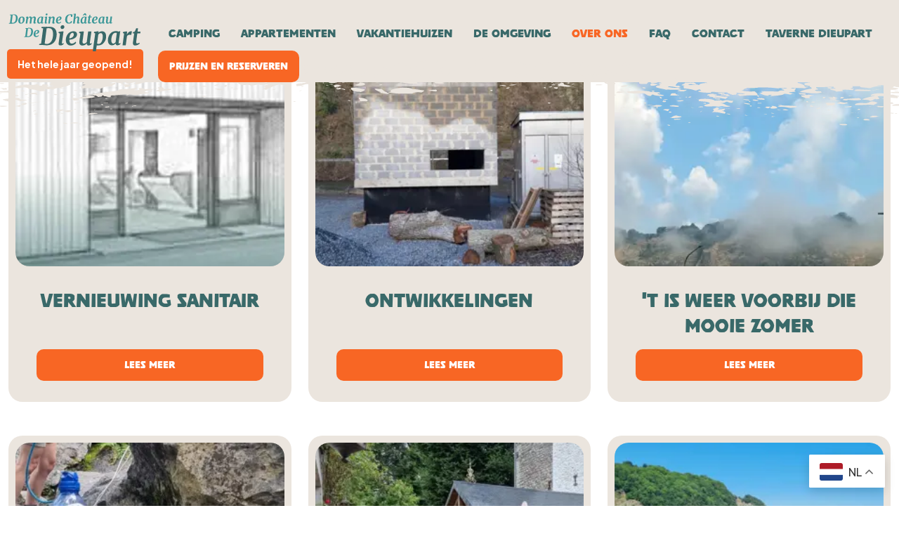

--- FILE ---
content_type: text/html; charset=utf-8
request_url: https://www.dieupart.be/over-ons/nieuws/
body_size: 17499
content:


<!DOCTYPE html>
<html lang="nl">
<head>
    <link rel="preload" as="style" href="/css/style.css?v=e38bad5fc51082b91b37c3dbc1a0afb1">
    <title>Laatste nieuws | Domaine Ch&#xE2;teau De Dieupart</title>
    <meta name="description" content="">
    <meta name="generator" content="Umbraco">
    <meta name="web_author" content="Vrolijk Online - www.vrolijkonline.nl">
    <meta http-equiv="X-UA-Compatible" content="IE=Edge" />
    <meta name="viewport" content="width=device-width, initial-scale=1">
        <meta property="og:image" content="https://www.dieupart.be/media/xdwd3onh/image-21.jpg" />

    <link rel="apple-touch-icon" sizes="180x180" href="/images/apple-touch-icon.png">
    <link rel="icon" type="image/png" sizes="32x32" href="/images/favicon-32x32.png">
    <link rel="icon" type="image/png" sizes="16x16" href="/images/favicon-16x16.png">
    <link rel="manifest" href="/images/site.webmanifest">
    <link rel="shortcut icon" href="/images/favicon.ico">
    <meta name="msapplication-TileColor" content="#da532c">
    <meta name="msapplication-config" content="/favicons/browserconfig.xml">
    <meta name="theme-color" content="#ffffff">

    <link rel="preconnect" href="https://fonts.googleapis.com">
    <link rel="preconnect" href="https://fonts.gstatic.com" crossorigin>
    <link href="https://fonts.googleapis.com/css2?family=Plus+Jakarta+Sans:ital,wght@0,200..800;1,200..800&family=Poppins:ital,wght@0,300;0,400;0,500;0,600;0,700;1,300;1,400;1,500;1,600;1,700&display=swap" rel="stylesheet" media="print" onload="this.onload=null;this.removeAttribute('media');" fetchpriority="high">
    <link rel="stylesheet" href="https://use.typekit.net/ngs8ihy.css" media="print" onload="this.onload=null;this.removeAttribute('media');" fetchpriority="high">

    <link rel="stylesheet" type="text/css" href="/css/style.css?v=e38bad5fc51082b91b37c3dbc1a0afb1"/>

    <link rel="stylesheet" type="text/css" href="https://cdn.jsdelivr.net/npm/@fancyapps/ui@4.0/dist/fancybox.css" media="print" onload="this.onload=null;this.removeAttribute('media');" fetchpriority="high" />
    <script src="https://cdn.jsdelivr.net/npm/@fancyapps/ui@4.0/dist/fancybox.umd.js"></script>

    <link rel="canonical" href="https://www.dieupart.be/over-ons/nieuws/" />


        <!-- Cookiebot -->
        <!-- Google Tag Manager -->
        <script>
            (function (w, d, s, l, i) {
                w[l] = w[l] || []; w[l].push({
                    'gtm.start':
                        new Date().getTime(), event: 'gtm.js'
                }); var f = d.getElementsByTagName(s)[0],
                    j = d.createElement(s), dl = l != 'dataLayer' ? '&l=' + l : ''; j.async = true; j.src =
                        'https://www.googletagmanager.com/gtm.js?id=' + i + dl; f.parentNode.insertBefore(j, f);
            })(window, document, 'script', 'dataLayer', 'GTM-PCLBLCNZ');</script>
        <!-- End Google Tag Manager -->

    <script src="/App_Plugins/UmbracoForms/assets/aspnet-client-validation/dist/aspnet-validation.min.js?v=16.1.0" type="application/javascript"></script>


    <script type="application/ld&#x2B;json">
        {
          "@context": "https://schema.org",
          "@type": "BreadcrumbList",
          "itemListElement": [

                        {
                        "@type": "ListItem",
                        "position": 1,
                        "name": "Nieuws",
                        "item": "https://www.dieupart.be/over-ons/nieuws/"
                        }
                        ,
                        {
                        "@type": "ListItem",
                        "position": 2,
                        "name": "Over ons",
                        "item": "https://www.dieupart.be/over-ons/"
                        }
                                  ]
        }
    </script>

    <script type="application/ld&#x2B;json">
        {
          "@context": "https://schema.org",
          "@type": "Organization",
          "name": "Domaine Ch&#xE2;teau De Dieupart",
          "url": "https://www.dieupart.be",
          "logo": "https://www.dieupart.be/images/logo.svg",
          "contactPoint": {
            "@type": "ContactPoint",
            "telephone": "+3243844430 ",
            "contactType": "customer service",
            "areaServed": "BE",
            "availableLanguage": [
                {
                    "@type": "Language",
                    "name": "Dutch"
                },
                {
                    "@type": "Language",
                    "name": "French"
                }
            ]
          },
          "sameAs": [
            "https://www.facebook.com/profile.php?id=100064164874566",
            "https://www.instagram.com/camping_dieupart/",
            "https://www.newlife.be"
          ]
        }
    </script>

    

</head>

<body>
    <!-- Google Tag Manager (noscript) -->
    <noscript>
        <iframe src="https://www.googletagmanager.com/ns.html?id=GTM-PCLBLCNZ"
                height="0" width="0" style="display:none;visibility:hidden"></iframe>
    </noscript>
    <!-- End Google Tag Manager (noscript) -->
    <header class="header">

    <div class="header__top d-xl-none">
        <div class="container">
            <div class="row justify-content-between align-items-center">
                <div class="col-auto d-xxl-none d-block">
                    <a href="/" title="Ga naar de homepage" class="logolink">
                        <img src="/images/logo.svg" class="logo logo-mobile img-fluid" title="Logo Dieupart" />
                        <div class="message">
                            Het hele jaar geopend!
                        </div>
                    </a>
                </div>
                <div class="col-2">
                    <nav aria-label="Secundaire navigatie">
                        <ul class="list-unstyled">
                            <li class="d-xl-none d-block">
                                <button id="openMobileMenu"><svg><use xlink:href="#icon-menu"></use></svg></button>
                            </li>
                        </ul>
                    </nav>
                </div>
            </div>
        </div>
    </div>
    <div class="header__bottom d-none d-lg-block">
        <div class="container wide">
            <div class="row mt-3">
                <div class="col-2">
                    <a href="/" title="Ga naar de homepage" class="logolink">
                        <img src="/images/logo.svg" class="logo img-fluid" title="Logo Dieuxpart" />
                        <div class="message">
                            Het hele jaar geopend!
                        </div>
                    </a>
                </div>
                <div class="col-10">
                    <ul class="nav mt-2">
                                <li class="nav-item dropdown">
                                    <a class="nav-link " href="/camping/">Camping</a>
                                    <div class="dropdown-menu">
                                        <ul>
                                                <li><a class="dropdown-item " href="/camping/kampeerplaats/">Kampeerplaatsen</a></li>
                                                <li><a class="dropdown-item " href="/camping/familieplekken/">Familieplekken</a></li>
                                                <li><a class="dropdown-item " href="/camping/outdoor-hutten/">Outdoor hutten</a></li>
                                                <li><a class="dropdown-item " href="/camping/faciliteiten/">Faciliteiten</a></li>
                                                <li><a class="dropdown-item " href="/camping/tarieven/">Tarieven</a></li>
                                                <li><a class="dropdown-item " href="/camping/informatie/">Informatie</a></li>
                                                <li><a class="dropdown-item " href="/camping/plattegrond/">Plattegrond</a></li>
                                        </ul>
                                    </div>
                                </li>
                                <li class="nav-item dropdown">
                                    <a class="nav-link " href="/appartementen/">Appartementen</a>
                                    <div class="dropdown-menu">
                                        <ul>
                                                <li><a class="dropdown-item " href="/appartementen/appartement-type-4/">Appartement type 4</a></li>
                                                <li><a class="dropdown-item " href="/appartementen/appartement-type-6/">Appartement type 6</a></li>
                                                <li><a class="dropdown-item " href="/appartementen/appartement-studio/">Appartement Studio</a></li>
                                                <li><a class="dropdown-item " href="/appartementen/luxe-suite-toren/">De kasteeltoren</a></li>
                                                <li><a class="dropdown-item " href="/appartementen/smidshuisje/">Het Smidshuisje</a></li>
                                                <li><a class="dropdown-item " href="/appartementen/het-kasteel-de-geschiedenis/">Het kasteel</a></li>
                                        </ul>
                                    </div>
                                </li>
                                <li class="nav-item">
                                    <a class="nav-link " href="/vakantiehuizen/">Vakantiehuizen</a>
                                </li>
                                <li class="nav-item dropdown">
                                    <a class="nav-link " href="/omgeving/">De omgeving</a>
                                    <div class="dropdown-menu">
                                        <ul>
                                                <li><a class="dropdown-item " href="/omgeving/natuur/">De natuur in!</a></li>
                                                <li><a class="dropdown-item " href="/omgeving/sport-en-actief/">Sport &amp; actief</a></li>
                                                <li><a class="dropdown-item " href="/omgeving/leuke-dorpen-en-steden/">Leuke dorpen en steden</a></li>
                                                <li><a class="dropdown-item " href="/omgeving/voor-het-gezin/">Met het gezin</a></li>
                                                <li><a class="dropdown-item " href="/omgeving/evenementen/">Evenementen</a></li>
                                                <li><a class="dropdown-item " href="/omgeving/vissen-in-de-ardennen/">Vissen in de Ardennen</a></li>
                                                <li><a class="dropdown-item " href="/omgeving/de-omgeving-en-duurzaamheid/">Duurzaamheid en de omgeving</a></li>
                                        </ul>
                                    </div>
                                </li>
                                <li class="nav-item dropdown">
                                    <a class="nav-link active" href="/over-ons/">Over ons</a>
                                    <div class="dropdown-menu">
                                        <ul>
                                                <li><a class="dropdown-item active" href="/over-ons/nieuws/">Laatste nieuws</a></li>
                                                <li><a class="dropdown-item " href="/over-ons/het-team/">Het team</a></li>
                                        </ul>
                                    </div>
                                </li>
                                <li class="nav-item">
                                    <a class="nav-link " href="/faq/">FAQ</a>
                                </li>
                                <li class="nav-item">
                                    <a class="nav-link " href="/contact/">Contact</a>
                                </li>
                                <li class="nav-item">
                                    <a class="nav-link " href="/taverne-dieupart/">Taverne Dieupart</a>
                                </li>

                            <li class="nav-item ms-xxl-auto">
                                <a class="btn btn-tertiary" href="/prijzen-en-reserveren/">Prijzen en Reserveren</a>
                            </li>
                    </ul>
                </div>
            </div>
        </div>
    </div>
</header>

<div class="sidemenu">
    <a href="/" title="Ga naar de homepage" class="logo-link">
        <img src="/images/logo.svg" class="logo logo-mobile img-fluid" title="Logo Dieupart" />
    </a>
    <button id="closeMobileMenu"><svg><use xlink:href="#icon-times"></use></svg></button>
    <nav aria-label="Primaire navigatie">
        <ul id="sidebar">
                    <li class="nav-item">
                        <div class="nav-wrap d-flex">
                            <a href="/camping/" class="nav-link linker">Camping</a>
                            <a href="#menu-1110" class="toggler collapsed" data-bs-toggle="collapse" role="button"><svg><use xlink:href="#icon-chevron"></use></svg></a>
                        </div>
                        <div class="collapse sub" id="menu-1110" data-bs-parent="#sidebar">
                                <a class="nav-link" href="/camping/kampeerplaats/">Kampeerplaatsen</a>
                                <a class="nav-link" href="/camping/familieplekken/">Familieplekken</a>
                                <a class="nav-link" href="/camping/outdoor-hutten/">Outdoor hutten</a>
                                <a class="nav-link" href="/camping/faciliteiten/">Faciliteiten</a>
                                <a class="nav-link" href="/camping/tarieven/">Tarieven</a>
                                <a class="nav-link" href="/camping/informatie/">Informatie</a>
                                <a class="nav-link" href="/camping/plattegrond/">Plattegrond</a>
                        </div>
                    </li>
                    <li class="nav-item">
                        <div class="nav-wrap d-flex">
                            <a href="/appartementen/" class="nav-link linker">Appartementen</a>
                            <a href="#menu-1117" class="toggler collapsed" data-bs-toggle="collapse" role="button"><svg><use xlink:href="#icon-chevron"></use></svg></a>
                        </div>
                        <div class="collapse sub" id="menu-1117" data-bs-parent="#sidebar">
                                <a class="nav-link" href="/appartementen/appartement-type-4/">Appartement type 4</a>
                                <a class="nav-link" href="/appartementen/appartement-type-6/">Appartement type 6</a>
                                <a class="nav-link" href="/appartementen/appartement-studio/">Appartement Studio</a>
                                <a class="nav-link" href="/appartementen/luxe-suite-toren/">De kasteeltoren</a>
                                <a class="nav-link" href="/appartementen/smidshuisje/">Het Smidshuisje</a>
                                <a class="nav-link" href="/appartementen/het-kasteel-de-geschiedenis/">Het kasteel</a>
                        </div>
                    </li>
                    <li class="nav-item"><a href="/vakantiehuizen/" class="nav-link">Vakantiehuizen</a></li>
                    <li class="nav-item">
                        <div class="nav-wrap d-flex">
                            <a href="/omgeving/" class="nav-link linker">De omgeving</a>
                            <a href="#menu-1122" class="toggler collapsed" data-bs-toggle="collapse" role="button"><svg><use xlink:href="#icon-chevron"></use></svg></a>
                        </div>
                        <div class="collapse sub" id="menu-1122" data-bs-parent="#sidebar">
                                <a class="nav-link" href="/omgeving/natuur/">De natuur in!</a>
                                <a class="nav-link" href="/omgeving/sport-en-actief/">Sport &amp; actief</a>
                                <a class="nav-link" href="/omgeving/leuke-dorpen-en-steden/">Leuke dorpen en steden</a>
                                <a class="nav-link" href="/omgeving/voor-het-gezin/">Met het gezin</a>
                                <a class="nav-link" href="/omgeving/evenementen/">Evenementen</a>
                                <a class="nav-link" href="/omgeving/vissen-in-de-ardennen/">Vissen in de Ardennen</a>
                                <a class="nav-link" href="/omgeving/de-omgeving-en-duurzaamheid/">Duurzaamheid en de omgeving</a>
                        </div>
                    </li>
                    <li class="nav-item">
                        <div class="nav-wrap d-flex">
                            <a href="/over-ons/" class="nav-link linker active">Over ons</a>
                            <a href="#menu-1477" class="toggler collapsed" data-bs-toggle="collapse" role="button"><svg><use xlink:href="#icon-chevron"></use></svg></a>
                        </div>
                        <div class="collapse sub" id="menu-1477" data-bs-parent="#sidebar">
                                <a class="nav-link sub-active" href="/over-ons/nieuws/">Laatste nieuws</a>
                                <a class="nav-link" href="/over-ons/het-team/">Het team</a>
                        </div>
                    </li>
                    <li class="nav-item"><a href="/faq/" class="nav-link">FAQ</a></li>
                    <li class="nav-item"><a href="/contact/" class="nav-link">Contact</a></li>
                    <li class="nav-item"><a href="/taverne-dieupart/" class="nav-link">Taverne Dieupart</a></li>
                <li class="nav-item">
                    <a class="btn btn-tertiary" href="/prijzen-en-reserveren/">Prijzen en Reserveren</a>
                </li>
        </ul>
    </nav>
</div>
    <main class="main">
        <div class="hero hero--content">

		<img class="hero__image" src="/media/xdwd3onh/image-21.jpg?width=1925&amp;height=460&amp;format=webp&amp;v=1daf86bba52d230" />
	<div class="hero__title">
		<h1>
			Nieuws
		</h1>
	</div>
</div>

	<div class="block accomodations">
		<div class="container">
			<div class="row">
					<div class="col-md-4 mb-5">
						<div class="accomodations__item">
							<div class="accomodations__item__image accomodations__item__image--facility">
									<img src="/media/dk5gbyuq/sanitair-impressie.jpg?width=286&amp;height=231&amp;format=webp&amp;v=1dc4de3df92d850" alt="sanitair impressie.jpg" />
							</div>
							<div class="accomodations__item__content text-center">
								<h4>vernieuwing sanitair</h4>
								<a href="/over-ons/nieuws/sanitair/" class="btn btn-tertiary mt-2">Lees meer</a>
							</div>
						</div>
					</div>
					<div class="col-md-4 mb-5">
						<div class="accomodations__item">
							<div class="accomodations__item__image accomodations__item__image--facility">
									<img src="/media/aggfbmgq/474480305_1035329411949212_3781514984971905682_n.jpg?width=286&amp;height=231&amp;format=webp&amp;v=1db732078430f10" alt="474480305_1035329411949212_3781514984971905682_n.jpg" />
							</div>
							<div class="accomodations__item__content text-center">
								<h4>ontwikkelingen</h4>
								<a href="/over-ons/nieuws/ontwikkelingen/" class="btn btn-tertiary mt-2">Lees meer</a>
							</div>
						</div>
					</div>
					<div class="col-md-4 mb-5">
						<div class="accomodations__item">
							<div class="accomodations__item__image accomodations__item__image--facility">
									<img src="/media/mslpbems/20240916_082857.jpg?width=286&amp;height=231&amp;format=webp&amp;v=1db0894567f58d0" alt="omgeving" />
							</div>
							<div class="accomodations__item__content text-center">
								<h4>&#x27;t is weer voorbij die mooie zomer</h4>
								<a href="/over-ons/nieuws/t-is-weer-voorbij-die-mooie-zomer/" class="btn btn-tertiary mt-2">Lees meer</a>
							</div>
						</div>
					</div>
					<div class="col-md-4 mb-5">
						<div class="accomodations__item">
							<div class="accomodations__item__image accomodations__item__image--facility">
									<img src="/media/jgock3nk/img_20230902_wa0003.jpg?width=286&amp;height=231&amp;format=webp&amp;v=1dacc615b8ad490" alt="img_20230902_wa0003.jpg" />
							</div>
							<div class="accomodations__item__content text-center">
								<h4>Honden toegelaten</h4>
								<a href="/over-ons/nieuws/honden-toegelaten/" class="btn btn-tertiary mt-2">Lees meer</a>
							</div>
						</div>
					</div>
					<div class="col-md-4 mb-5">
						<div class="accomodations__item">
							<div class="accomodations__item__image accomodations__item__image--facility">
									<img src="/media/3yeo2ken/20220626_115110_1.jpg?width=286&amp;height=231&amp;format=webp&amp;v=1dac9fa5757cdb0" alt="20220626_115110_1.jpg" />
							</div>
							<div class="accomodations__item__content text-center">
								<h4>Heropening Taverne</h4>
								<a href="/over-ons/nieuws/heropening-taverne/" class="btn btn-tertiary mt-2">Lees meer</a>
							</div>
						</div>
					</div>
					<div class="col-md-4 mb-5">
						<div class="accomodations__item">
							<div class="accomodations__item__image accomodations__item__image--facility">
									<img src="/media/mxjmofgb/img_20210614_wa0002.jpg?width=286&amp;height=231&amp;format=webp&amp;v=1dacc60b7fa93b0" alt="img_20210614_wa0002.jpg" />
							</div>
							<div class="accomodations__item__content text-center">
								<h4>Gevolg overstromingen</h4>
								<a href="/over-ons/nieuws/gevolg-overstromingen/" class="btn btn-tertiary mt-2">Lees meer</a>
							</div>
						</div>
					</div>
					<div class="col-md-4 mb-5">
						<div class="accomodations__item">
							<div class="accomodations__item__image accomodations__item__image--facility">
									<img src="/media/aowfywuu/facebook_1625554446816_6818069518498896266.jpg?width=286&amp;height=231&amp;format=webp&amp;v=1dacc606ea7d330" alt="facebook_1625554446816_6818069518498896266.jpg" />
							</div>
							<div class="accomodations__item__content text-center">
								<h4>Wederopbouw</h4>
								<a href="/over-ons/nieuws/wederopbouw/" class="btn btn-tertiary mt-2">Lees meer</a>
							</div>
						</div>
					</div>
					<div class="col-md-4 mb-5">
						<div class="accomodations__item">
							<div class="accomodations__item__image accomodations__item__image--facility">
									<img src="/media/caypbawj/311.jpg?width=286&amp;height=231&amp;format=webp&amp;v=1dacc603a4666b0" alt="311.jpg" />
							</div>
							<div class="accomodations__item__content text-center">
								<h4>Noodsituatie Ardennen</h4>
								<a href="/over-ons/nieuws/noodsituatie-ardennen/" class="btn btn-tertiary mt-2">Lees meer</a>
							</div>
						</div>
					</div>
					<div class="col-md-4 mb-5">
						<div class="accomodations__item">
							<div class="accomodations__item__image accomodations__item__image--facility">
									<img src="/media/45sdlr0l/carrog_e1492669536577.jpg?width=286&amp;height=231&amp;format=webp&amp;v=1dacc5d2358d4e0" alt="carrog_e1492669536577.jpg" />
							</div>
							<div class="accomodations__item__content text-center">
								<h4>Nieuwe eigenaar/ beheerders!</h4>
								<a href="/over-ons/nieuws/nieuwe-eigenaar-beheerders/" class="btn btn-tertiary mt-2">Lees meer</a>
							</div>
						</div>
					</div>
			</div>
		</div>
	</div>

<div class="contentblocks">
	

</div>

        
<footer class="footer">
	<div class="container">
		<div class="row">
			<div class="col-12 col-md-3">
				<img src="/images/logo_footer.svg" alt="Dieupart" />
			</div>
			<div class="col-6 col-md-3">
				<p>
					E-mail:<br />
					<a href="mailto:info@dieupart.be">info@dieupart.be</a>
				</p>
			</div>
			<div class="col-6 col-md-3">
				<p>
					Telefoon<br />
					<a href="tel:&#x2B;32 (0)4384 4430 ">&#x2B;32 (0)4384 4430 </a>
					<br/>
					TVA nr: BE0474 985 640
				</p>
			</div>
			<div class="col-12 col-md-3 d-flex justify-content-end footer__social">
				<ul>

						<li>
							<a href="https://www.instagram.com/camping_dieupart/" target="_blank"><svg><title>Instagram</title><use xlink:href="#icon-instagram"></use></svg></a>
						</li>

						<li>
							<a href="https://www.facebook.com/profile.php?id=100064164874566" target="_blank"><svg><title>Facebook</title><use xlink:href="#icon-facebook"></use></svg></a>
						</li>
				</ul>
			</div>
		</div>
		<hr />
		<div class="row flex-wrap">
					<div class="col-6 col-md-3">
						<h5>Accomodaties</h5>
							<ul>
									<li>
										<a href="/camping/kampeerplaats/">Kamperen</a>
									</li>
									<li>
										<a href="/camping/outdoor-hutten/">Outdoor hutten</a>
									</li>
									<li>
										<a href="/appartementen/">Appartementen</a>
									</li>
							</ul>
					</div>
					<div class="col-6 col-md-3">
						<h5>Meer informatie</h5>
							<ul>
									<li>
										<a href="/omgeving/sport-en-actief/">Activiteiten</a>
									</li>
									<li>
										<a href="/camping/faciliteiten/">Faciliteiten</a>
									</li>
									<li>
										<a href="/omgeving/">De omgeving</a>
									</li>
									<li>
										<a href="/appartementen/het-kasteel-de-geschiedenis/">Het kasteel</a>
									</li>
							</ul>
					</div>

			<div class="col-md-3 ms-lg-auto">
					<a class="btn btn-tertiary btn--large mt-4 flex-grow-0" href="/prijzen-en-reserveren/">Prijzen en Reserveren</a>
			</div>
		</div>

			<div class="row reservations mt-5">
				<div class="col-12">
					<div class="reservations__content reservations__content--footer">
						<div class="row align-items-md-center">
							<div class="col-md-2">
								<img src="/images/newlife-logo.png?width=200&amp;height=0&amp;format=webp&amp;">
							</div>
							<div class="col-md-10 d-flex justify-content-between align-items-lg-center flex-column flex-md-row">
								<div class="px-md-5">
									<p>Beleef de ultieme outdoor avonturen met Newlife! Van mountainbiken tot speleologie, wij bieden voor ieder wat wils in de prachtige natuur. Ontdek onze activiteiten en boek jouw avontuur vandaag nog!</p>
								</div>
									<a href="https://www.newlife.be/activiteiten/" target="_blank" class="btn btn--large btn-white">Ontdek activiteiten!</a>
							</div>
						</div>
					</div>
				</div>
			</div>

		<hr />

		<div class="row footer__bottom">
			<div class="col-md-3">
				<p>© Domaine Chateau de Dieupart</p>
			</div>
			<div class="col-md-9 d-flex justify-content-lg-end flex-column flex-md-row">
						<a class="ms-md-3" href="/algemene-voorwaarden/">Algemene voorwaarden</a>
						<a class="ms-md-3" href="/privacyverklaring/">Privacyverklaring</a>
						<a class="ms-md-3" href="#">Cookies</a>
				<a class="ms-md-3" href="https://www.vrolijkonline.nl" target="_blank">Website door Vrolijk Online</a>
			</div>
		</div>

	</div>
</footer>
    </main>


    <div class="svgsprite">
        <svg xmlns="http://www.w3.org/2000/svg" width="0" height="0" viewBox="0 0 100 100">
            <symbol id="icon-search" viewBox="0 0 60 60"><path fill="currentColor" fill-rule="nonzero" d="M59.118 54.858 43.71 39.45c7.933-10.184 6.576-24.78-3.098-33.327-9.674-8.547-24.328-8.094-33.455 1.034-9.128 9.127-9.581 23.78-1.034 33.455 8.546 9.674 23.143 11.03 33.327 3.098l15.408 15.408a3.012 3.012 0 0 0 4.26-4.26M6.106 24.474c0-10.146 8.225-18.37 18.37-18.37 10.146 0 18.371 8.224 18.371 18.37 0 10.145-8.225 18.37-18.37 18.37-10.141-.011-18.36-8.23-18.37-18.37" /></symbol>
            <symbol id="icon-chevron" viewBox="0 0 60 60"><path fill="currentColor" fill-rule="nonzero" d="M6.927 12c1.838 0 3.601.731 4.897 2.03L30 32.201l18.177-18.173a6.927 6.927 0 0 1 9.232-.505l.563.505a6.926 6.926 0 0 1-.002 9.796L34.894 46.887a6.924 6.924 0 0 1-9.798.003L2.033 23.827a6.924 6.924 0 0 1 0-9.801l.5-.454A6.924 6.924 0 0 1 6.928 12Z" /></symbol>
            <symbol id="icon-filter" viewBox="0 0 60 60"><g fill="currentColor" fill-rule="nonzero"><path d="M51.338 32.478h-4.64c.487 1.332.735 2.739.732 4.157v17.537c0 .59-.1 1.176-.297 1.732h7.67A5.197 5.197 0 0 0 60 50.707v-9.561a8.67 8.67 0 0 0-8.662-8.662M12.57 36.627a12.07 12.07 0 0 1 .731-4.158h-4.64A8.672 8.672 0 0 0 0 41.14v9.562a5.197 5.197 0 0 0 5.197 5.197h7.672a5.174 5.174 0 0 1-.297-1.732l-.002-17.54ZM35.306 27.967H24.705a8.672 8.672 0 0 0-8.662 8.662v17.537c0 .956.775 1.732 1.731 1.732H42.24c.956 0 1.732-.776 1.732-1.732V36.63a8.672 8.672 0 0 0-8.662-8.662M29.999 5c-5.751.001-10.412 4.664-10.412 10.415 0 5.75 4.662 10.413 10.413 10.413s10.414-4.661 10.415-10.412C40.408 9.666 35.749 5.006 29.999 5M11.709 14.71a7.787 7.787 0 1 0 7.789 7.796 7.8 7.8 0 0 0-7.791-7.79" /><path d="M48.291 14.71a7.79 7.79 0 1 0 7.785 7.796 7.8 7.8 0 0 0-7.791-7.79" /></g></symbol>
            <symbol id="icon-duration" viewBox="0 0 60 60"><g fill="currentColor" fill-rule="nonzero"><path d="M22.526-.004v5.008h5.004v2.503c1.658-.25 3.345-.25 5.003 0V5.004h5.004V-.004h-15.01Z" /><path d="m47.064 16.518 1.75-1.753 2.003 2.003 3.516-3.515-7.539-7.496-3.515 3.516 2.004 2.004-2.254 2.253a25.045 25.045 0 1 0 8.257 34.287c6.29-10.094 4.502-23.235-4.254-31.283M30.045 52.306c-9.675 0-17.518-7.844-17.518-17.52 0-9.674 7.843-17.518 17.518-17.518v17.519h17.53a17.41 17.41 0 0 1-17.518 17.519" /></g></symbol>
            <symbol id="icon-costs" viewBox="0 0 60 60"><path fill="currentColor" fill-rule="evenodd" d="M30 0c16.569 0 30 13.431 30 30 0 16.569-13.431 30-30 30C13.431 60 0 46.569 0 30 0 13.431 13.431 0 30 0Zm11.592 13.562a20.971 20.971 0 0 0-11.158-1.314 15.883 15.883 0 0 0-7.383 3.065 16.294 16.294 0 0 0-5.535 8.224l-.13.381h-3.85a1.1 1.1 0 0 0-1.1 1.1v2.46c0 .6.482 1.09 1.082 1.1h3.026v2.014h-3.026a1.1 1.1 0 0 0-1.081 1.09v2.461c0 .6.481 1.09 1.081 1.1h3.644c.284.919.52 1.795.876 2.67a15.134 15.134 0 0 0 9.59 9.14 19.732 19.732 0 0 0 11.613.144 19.614 19.614 0 0 0 2.973-1.073 1.41 1.41 0 0 0 .797-2.04 61.156 61.156 0 0 0-1.257-2.948 1.393 1.393 0 0 0-1.848-.902c-1.204.259-2.382.627-3.586.876a13.61 13.61 0 0 1-6.954-.197 8.193 8.193 0 0 1-5.356-5.693h7.804a1.1 1.1 0 0 0 1.099-1.099v-2.46a1.1 1.1 0 0 0-1.1-1.1h-8.551V28.56H31.8a1.1 1.1 0 0 0 1.099-1.1V25a1.1 1.1 0 0 0-1.1-1.1h-7.47a.166.166 0 0 1 0-.078 7.913 7.913 0 0 1 4.349-4.532 13.168 13.168 0 0 1 7.619-.438c1.217.245 2.408.626 3.626.902a1.384 1.384 0 0 0 1.795-.876c.447-.955.85-1.94 1.257-2.908a1.476 1.476 0 0 0-.705-2.08 4.642 4.642 0 0 0-.679-.328Z" /></symbol>
            <symbol id="icon-times" viewBox="0 0 60 60"><path fill="currentColor" fill-rule="nonzero" d="M10.13 0c2.17 0 4.25.864 5.77 2.39L30.29 16.763 44.987 2.12a8.166 8.166 0 0 1 10.5-.265l.68.609c3.051 3.05 3.202 7.948.072 11.47L40.147 30.022l16.057 16.036a8.158 8.158 0 0 1 2.348 4.857l.053.923c0 2.17-.864 4.25-2.401 5.78l-.67.6a8.158 8.158 0 0 1-10.86-.606L30.277 43.234 15.592 57.88a8.166 8.166 0 0 1-10.5.265l-.681-.609c-3.05-3.05-3.201-7.948-.071-11.47l16.089-16.098L4.4 13.943a8.158 8.158 0 0 1-2.349-4.857L2 8.163c0-2.17.864-4.25 2.4-5.78C5.664 1.083 7.379.26 9.209.053L10.13 0Z" /></symbol>
            <symbol id="icon-menu" viewBox="0 0 60 60"><g fill="currentColor" fill-rule="nonzero"><rect width="60" height="7.5" y="4" rx="1" /><rect width="60" height="7.5" y="26.5" rx="1" /><rect width="60" height="7.5" y="49" rx="1" /></g></symbol>
            <symbol id="icon-external" width="16.431" height="16.431">
                <path fill="#fff" d="M13.145 7.246a.822.822 0 0 0-.822.822v5.9a.822.822 0 0 1-.822.822H2.465a.822.822 0 0 1-.822-.822V4.929a.822.822 0 0 1 .822-.822h5.9a.822.822 0 0 0 0-1.643h-5.9A2.465 2.465 0 0 0 0 4.929v9.037a2.465 2.465 0 0 0 2.465 2.465H11.5a2.465 2.465 0 0 0 2.465-2.465v-5.9a.822.822 0 0 0-.82-.82Zm3.22-6.737A.834.834 0 0 0 15.609 0H10.68a.822.822 0 0 0 0 1.643h2.949L5.168 10.1a.825.825 0 1 0 1.167 1.167L14.788 2.8v2.951a.822.822 0 0 0 1.643 0V.822a.822.822 0 0 0-.066-.312Z" />
            </symbol>

            <symbol id="icon-facebook" viewBox="0 0 320 512"><path d="M80 299.3V512h116V299.3h86.5l18-97.8H196v-34.6c0-51.7 20.3-71.5 72.7-71.5 16.3 0 29.4.4 37 1.2V7.9C291.4 4 256.4 0 236.2 0 129.3 0 80 50.5 80 159.4v42.1H14v97.8h66z" /></symbol>
            <symbol id="icon-instagram" viewBox="0 0 448 512"><path d="M224.1 141c-63.6 0-114.9 51.3-114.9 114.9s51.3 114.9 114.9 114.9S339 319.5 339 255.9 287.7 141 224.1 141zm0 189.6c-41.1 0-74.7-33.5-74.7-74.7s33.5-74.7 74.7-74.7 74.7 33.5 74.7 74.7-33.6 74.7-74.7 74.7zm146.4-194.3c0 14.9-12 26.8-26.8 26.8-14.9 0-26.8-12-26.8-26.8s12-26.8 26.8-26.8 26.8 12 26.8 26.8zm76.1 27.2c-1.7-35.9-9.9-67.7-36.2-93.9-26.2-26.2-58-34.4-93.9-36.2-37-2.1-147.9-2.1-184.9 0-35.8 1.7-67.6 9.9-93.9 36.1s-34.4 58-36.2 93.9c-2.1 37-2.1 147.9 0 184.9 1.7 35.9 9.9 67.7 36.2 93.9s58 34.4 93.9 36.2c37 2.1 147.9 2.1 184.9 0 35.9-1.7 67.7-9.9 93.9-36.2 26.2-26.2 34.4-58 36.2-93.9 2.1-37 2.1-147.8 0-184.8zM398.8 388c-7.8 19.6-22.9 34.7-42.6 42.6-29.5 11.7-99.5 9-132.1 9s-102.7 2.6-132.1-9c-19.6-7.8-34.7-22.9-42.6-42.6-11.7-29.5-9-99.5-9-132.1s-2.6-102.7 9-132.1c7.8-19.6 22.9-34.7 42.6-42.6 29.5-11.7 99.5-9 132.1-9s102.7-2.6 132.1 9c19.6 7.8 34.7 22.9 42.6 42.6 11.7 29.5 9 99.5 9 132.1s2.7 102.7-9 132.1z" /></symbol>
            <symbol id="icon-twitter" viewBox="0 0 512 512"><path d="M389.2 48h70.6L305.6 224.2 487 464H345L233.7 318.6 106.5 464H35.8l164.9-188.5L26.8 48h145.6l100.5 132.9L389.2 48zm-24.8 373.8h39.1L151.1 88h-42l255.3 333.8z" /></symbol>
            <symbol id="icon-linkedin" viewBox="0 0 448 512"><path d="M100.3 448H7.4V148.9h92.9zM53.8 108.1C24.1 108.1 0 83.5 0 53.8a53.8 53.8 0 0 1 107.6 0c0 29.7-24.1 54.3-53.8 54.3zM447.9 448h-92.7V302.4c0-34.7-.7-79.2-48.3-79.2-48.3 0-55.7 37.7-55.7 76.7V448h-92.8V148.9h89.1v40.8h1.3c12.4-23.5 42.7-48.3 87.9-48.3 94 0 111.3 61.9 111.3 142.3V448z" /></symbol>
            <symbol id="icon-youtube" viewBox="0 0 576 512"><path d="M549.7 124.1c-6.3-23.7-24.8-42.3-48.3-48.6C458.8 64 288 64 288 64S117.2 64 74.6 75.5c-23.5 6.3-42 24.9-48.3 48.6C14.9 167 14.9 256.4 14.9 256.4s0 89.4 11.4 132.3c6.3 23.7 24.8 41.5 48.3 47.8C117.2 448 288 448 288 448s170.8 0 213.4-11.5c23.5-6.3 42-24.2 48.3-47.8 11.4-42.9 11.4-132.3 11.4-132.3s0-89.4-11.4-132.3zM232.2 337.6V175.2l142.7 81.2-142.7 81.2z" /></symbol>
            <symbol id="icon-whatsapp" viewBox="0 0 448 512"><path d="M380.9 97.1C339 55.1 283.2 32 223.9 32c-122.4 0-222 99.6-222 222 0 39.1 10.2 77.3 29.6 111L0 480l117.7-30.9c32.4 17.7 68.9 27 106.1 27h.1c122.3 0 224.1-99.6 224.1-222 0-59.3-25.2-115-67.1-157zm-157 341.6c-33.2 0-65.7-8.9-94-25.7l-6.7-4-69.8 18.3L72 359.2l-4.4-7c-18.5-29.4-28.2-63.3-28.2-98.2 0-101.7 82.8-184.5 184.6-184.5 49.3 0 95.6 19.2 130.4 54.1 34.8 34.9 56.2 81.2 56.1 130.5 0 101.8-84.9 184.6-186.6 184.6zm101.2-138.2c-5.5-2.8-32.8-16.2-37.9-18-5.1-1.9-8.8-2.8-12.5 2.8-3.7 5.6-14.3 18-17.6 21.8-3.2 3.7-6.5 4.2-12 1.4-32.6-16.3-54-29.1-75.5-66-5.7-9.8 5.7-9.1 16.3-30.3 1.8-3.7.9-6.9-.5-9.7-1.4-2.8-12.5-30.1-17.1-41.2-4.5-10.8-9.1-9.3-12.5-9.5-3.2-.2-6.9-.2-10.6-.2-3.7 0-9.7 1.4-14.8 6.9-5.1 5.6-19.4 19-19.4 46.3 0 27.3 19.9 53.7 22.6 57.4 2.8 3.7 39.1 59.7 94.8 83.8 35.2 15.2 49 16.5 66.6 13.9 10.7-1.6 32.8-13.4 37.4-26.4 4.6-13 4.6-24.1 3.2-26.4-1.3-2.5-5-3.9-10.5-6.6z" /></symbol>

            <symbol id="stars-0" viewBox="0 0 96 15"><g fill="currentColor" fill-rule="nonzero"><path d="M88.002 0c.198 0 .378.114.463.293l2.184 4.327 4.9.7a.556.556 0 0 1 .282.95l-3.522 3.356.83 4.73a.531.531 0 0 1-.746.592L88 12.688l-4.389 2.256a.53.53 0 0 1-.745-.592l.83-4.73-3.523-3.356a.556.556 0 0 1 .283-.95l4.9-.7L87.538.293A.513.513 0 0 1 88.002 0Zm0 1.815-1.664 3.297-.258.512-.568.081-3.769.538 2.712 2.583.426.406-.102.58-.636 3.621 3.354-1.723.503-.259.503.259 3.357 1.727-.634-3.62-.102-.58.426-.407 2.71-2.583-3.767-.538-.567-.081-.259-.512-1.665-3.301ZM68.002 0c.198 0 .378.114.463.293l2.184 4.327 4.9.7a.556.556 0 0 1 .282.95l-3.522 3.356.83 4.73a.531.531 0 0 1-.746.592L68 12.688l-4.389 2.256a.53.53 0 0 1-.745-.592l.83-4.73-3.523-3.356a.556.556 0 0 1 .283-.95l4.9-.7L67.538.293A.513.513 0 0 1 68.002 0Zm0 1.815-1.664 3.297-.258.512-.568.081-3.769.538 2.712 2.583.426.406-.102.58-.636 3.621 3.354-1.723.503-.259.503.259 3.357 1.727-.634-3.62-.102-.58.426-.407 2.71-2.583-3.767-.538-.567-.081-.259-.512-1.665-3.301ZM48.002 0c.198 0 .378.114.463.293l2.184 4.327 4.9.7a.556.556 0 0 1 .282.95l-3.522 3.356.83 4.73a.531.531 0 0 1-.746.592L48 12.688l-4.389 2.256a.53.53 0 0 1-.745-.592l.83-4.73-3.523-3.356a.556.556 0 0 1 .283-.95l4.9-.7L47.538.293A.513.513 0 0 1 48.002 0Zm0 1.815-1.664 3.297-.258.512-.568.081-3.769.538 2.712 2.583.426.406-.102.58-.636 3.621 3.354-1.723.503-.259.503.259 3.357 1.727-.634-3.62-.102-.58.426-.407 2.71-2.583-3.767-.538-.567-.081-.259-.512-1.665-3.301ZM28.002 0c.198 0 .378.114.463.293l2.184 4.327 4.9.7a.556.556 0 0 1 .282.95l-3.522 3.356.83 4.73a.531.531 0 0 1-.746.592L28 12.688l-4.389 2.256a.53.53 0 0 1-.745-.592l.83-4.73-3.523-3.356a.556.556 0 0 1 .283-.95l4.9-.7L27.538.293A.513.513 0 0 1 28.002 0Zm0 1.815-1.664 3.297-.258.512-.568.081-3.769.538 2.712 2.583.426.406-.102.58-.636 3.621 3.354-1.723.503-.259.503.259 3.357 1.727-.634-3.62-.102-.58.426-.407 2.71-2.583-3.767-.538-.567-.081-.259-.512-1.665-3.301ZM8.002 0c.198 0 .378.114.463.293l2.184 4.327 4.9.7a.556.556 0 0 1 .282.95l-3.522 3.356.83 4.73a.531.531 0 0 1-.746.592L8 12.688l-4.389 2.256a.53.53 0 0 1-.745-.592l.83-4.73L.173 6.266a.556.556 0 0 1 .283-.95l4.9-.7L7.538.293A.513.513 0 0 1 8.002 0Zm0 1.815L6.338 5.112l-.258.512-.568.081-3.769.538 2.712 2.583.426.406-.102.58-.636 3.621 3.354-1.723L8 11.45l.503.259 3.357 1.727-.634-3.62-.102-.58.426-.407 2.71-2.583-3.767-.538-.567-.081-.259-.512-1.665-3.301Z" /></g></symbol>
            <symbol id="stars-1" viewBox="0 0 96 15"><g fill="currentColor" fill-rule="nonzero"><path d="M5.354 4.62 7.538.293a.514.514 0 0 1 .927 0l2.184 4.327 4.9.7a.54.54 0 0 1 .451.501.55.55 0 0 1-.17.445l-3.523 3.356.83 4.73a.531.531 0 0 1-.746.592L8 12.688l-4.389 2.256a.5.5 0 0 1-.146.05.538.538 0 0 1-.6-.642l.83-4.73L.173 6.266A.55.55 0 0 1 0 5.863a.6.6 0 0 1 .085-.3.51.51 0 0 1 .37-.245l4.899-.698ZM8 11.528a.5.5 0 0 1 .232.056l3.686 1.894-.694-3.957a.56.56 0 0 1 .162-.505l2.907-2.77-4.052-.576a.53.53 0 0 1-.393-.288L8 1.724v9.804ZM88.002 0c.198 0 .378.114.463.293l2.184 4.327 4.9.7a.556.556 0 0 1 .282.95l-3.522 3.356.83 4.73a.531.531 0 0 1-.746.592L88 12.688l-4.389 2.256a.53.53 0 0 1-.745-.592l.83-4.73-3.523-3.356a.556.556 0 0 1 .283-.95l4.9-.7L87.538.293A.513.513 0 0 1 88.002 0Zm0 1.815-1.664 3.297-.258.512-.568.081-3.769.538 2.712 2.583.426.406-.102.58-.636 3.621 3.354-1.723.503-.259.503.259 3.357 1.727-.634-3.62-.102-.58.426-.407 2.71-2.583-3.767-.538-.567-.081-.259-.512-1.665-3.301ZM68.002 0c.198 0 .378.114.463.293l2.184 4.327 4.9.7a.556.556 0 0 1 .282.95l-3.522 3.356.83 4.73a.531.531 0 0 1-.746.592L68 12.688l-4.389 2.256a.53.53 0 0 1-.745-.592l.83-4.73-3.523-3.356a.556.556 0 0 1 .283-.95l4.9-.7L67.538.293A.513.513 0 0 1 68.002 0Zm0 1.815-1.664 3.297-.258.512-.568.081-3.769.538 2.712 2.583.426.406-.102.58-.636 3.621 3.354-1.723.503-.259.503.259 3.357 1.727-.634-3.62-.102-.58.426-.407 2.71-2.583-3.767-.538-.567-.081-.259-.512-1.665-3.301ZM48.002 0c.198 0 .378.114.463.293l2.184 4.327 4.9.7a.556.556 0 0 1 .282.95l-3.522 3.356.83 4.73a.531.531 0 0 1-.746.592L48 12.688l-4.389 2.256a.53.53 0 0 1-.745-.592l.83-4.73-3.523-3.356a.556.556 0 0 1 .283-.95l4.9-.7L47.538.293A.513.513 0 0 1 48.002 0Zm0 1.815-1.664 3.297-.258.512-.568.081-3.769.538 2.712 2.583.426.406-.102.58-.636 3.621 3.354-1.723.503-.259.503.259 3.357 1.727-.634-3.62-.102-.58.426-.407 2.71-2.583-3.767-.538-.567-.081-.259-.512-1.665-3.301ZM28.002 0c.198 0 .378.114.463.293l2.184 4.327 4.9.7a.556.556 0 0 1 .282.95l-3.522 3.356.83 4.73a.531.531 0 0 1-.746.592L28 12.688l-4.389 2.256a.53.53 0 0 1-.745-.592l.83-4.73-3.523-3.356a.556.556 0 0 1 .283-.95l4.9-.7L27.538.293A.513.513 0 0 1 28.002 0Zm0 1.815-1.664 3.297-.258.512-.568.081-3.769.538 2.712 2.583.426.406-.102.58-.636 3.621 3.354-1.723.503-.259.503.259 3.357 1.727-.634-3.62-.102-.58.426-.407 2.71-2.583-3.767-.538-.567-.081-.259-.512-1.665-3.301Z" /></g></symbol>
            <symbol id="stars-2" viewBox="0 0 96 15"><g fill="currentColor" fill-rule="nonzero"><path d="M3.612 14.944a.531.531 0 0 1-.746-.592l.83-4.73L.173 6.266a.556.556 0 0 1 .283-.95l4.9-.7L7.538.293a.513.513 0 0 1 .927 0l2.184 4.327 4.9.7a.556.556 0 0 1 .282.95l-3.522 3.356.83 4.73a.531.531 0 0 1-.746.592L8 12.688l-4.389 2.256h.001ZM88.002 0c.198 0 .378.114.463.293l2.184 4.327 4.9.7a.556.556 0 0 1 .282.95l-3.522 3.356.83 4.73a.531.531 0 0 1-.746.592L88 12.688l-4.389 2.256a.53.53 0 0 1-.745-.592l.83-4.73-3.523-3.356a.556.556 0 0 1 .283-.95l4.9-.7L87.538.293A.513.513 0 0 1 88.002 0Zm0 1.815-1.664 3.297-.258.512-.568.081-3.769.538 2.712 2.583.426.406-.102.58-.636 3.621 3.354-1.723.503-.259.503.259 3.357 1.727-.634-3.62-.102-.58.426-.407 2.71-2.583-3.767-.538-.567-.081-.259-.512-1.665-3.301ZM68.002 0c.198 0 .378.114.463.293l2.184 4.327 4.9.7a.556.556 0 0 1 .282.95l-3.522 3.356.83 4.73a.531.531 0 0 1-.746.592L68 12.688l-4.389 2.256a.53.53 0 0 1-.745-.592l.83-4.73-3.523-3.356a.556.556 0 0 1 .283-.95l4.9-.7L67.538.293A.513.513 0 0 1 68.002 0Zm0 1.815-1.664 3.297-.258.512-.568.081-3.769.538 2.712 2.583.426.406-.102.58-.636 3.621 3.354-1.723.503-.259.503.259 3.357 1.727-.634-3.62-.102-.58.426-.407 2.71-2.583-3.767-.538-.567-.081-.259-.512-1.665-3.301ZM48.002 0c.198 0 .378.114.463.293l2.184 4.327 4.9.7a.556.556 0 0 1 .282.95l-3.522 3.356.83 4.73a.531.531 0 0 1-.746.592L48 12.688l-4.389 2.256a.53.53 0 0 1-.745-.592l.83-4.73-3.523-3.356a.556.556 0 0 1 .283-.95l4.9-.7L47.538.293A.513.513 0 0 1 48.002 0Zm0 1.815-1.664 3.297-.258.512-.568.081-3.769.538 2.712 2.583.426.406-.102.58-.636 3.621 3.354-1.723.503-.259.503.259 3.357 1.727-.634-3.62-.102-.58.426-.407 2.71-2.583-3.767-.538-.567-.081-.259-.512-1.665-3.301ZM28.002 0c.198 0 .378.114.463.293l2.184 4.327 4.9.7a.556.556 0 0 1 .282.95l-3.522 3.356.83 4.73a.531.531 0 0 1-.746.592L28 12.688l-4.389 2.256a.53.53 0 0 1-.745-.592l.83-4.73-3.523-3.356a.556.556 0 0 1 .283-.95l4.9-.7L27.538.293A.513.513 0 0 1 28.002 0Zm0 1.815-1.664 3.297-.258.512-.568.081-3.769.538 2.712 2.583.426.406-.102.58-.636 3.621 3.354-1.723.503-.259.503.259 3.357 1.727-.634-3.62-.102-.58.426-.407 2.71-2.583-3.767-.538-.567-.081-.259-.512-1.665-3.301Z" /></g></symbol>
            <symbol id="stars-3" viewBox="0 0 96 15"><g fill="currentColor" fill-rule="nonzero"><path d="M3.612 14.944a.531.531 0 0 1-.746-.592l.83-4.73L.173 6.266a.556.556 0 0 1 .283-.95l4.9-.7L7.538.293a.513.513 0 0 1 .927 0l2.184 4.327 4.9.7a.556.556 0 0 1 .282.95l-3.522 3.356.83 4.73a.531.531 0 0 1-.746.592L8 12.688l-4.389 2.256h.001ZM25.354 4.62 27.538.293a.514.514 0 0 1 .927 0l2.184 4.327 4.9.7a.54.54 0 0 1 .451.501.55.55 0 0 1-.17.445l-3.523 3.356.83 4.73a.531.531 0 0 1-.746.592L28 12.688l-4.389 2.256a.5.5 0 0 1-.146.05.538.538 0 0 1-.6-.642l.83-4.73-3.522-3.356A.55.55 0 0 1 20 5.863a.6.6 0 0 1 .085-.3.51.51 0 0 1 .37-.245l4.899-.698ZM28 11.528a.5.5 0 0 1 .232.056l3.686 1.894-.694-3.957a.56.56 0 0 1 .162-.505l2.907-2.77-4.052-.576a.53.53 0 0 1-.393-.288L28 1.724v9.804ZM88.002 0c.198 0 .378.114.463.293l2.184 4.327 4.9.7a.556.556 0 0 1 .282.95l-3.522 3.356.83 4.73a.531.531 0 0 1-.746.592L88 12.688l-4.389 2.256a.53.53 0 0 1-.745-.592l.83-4.73-3.523-3.356a.556.556 0 0 1 .283-.95l4.9-.7L87.538.293A.513.513 0 0 1 88.002 0Zm0 1.815-1.664 3.297-.258.512-.568.081-3.769.538 2.712 2.583.426.406-.102.58-.636 3.621 3.354-1.723.503-.259.503.259 3.357 1.727-.634-3.62-.102-.58.426-.407 2.71-2.583-3.767-.538-.567-.081-.259-.512-1.665-3.301ZM68.002 0c.198 0 .378.114.463.293l2.184 4.327 4.9.7a.556.556 0 0 1 .282.95l-3.522 3.356.83 4.73a.531.531 0 0 1-.746.592L68 12.688l-4.389 2.256a.53.53 0 0 1-.745-.592l.83-4.73-3.523-3.356a.556.556 0 0 1 .283-.95l4.9-.7L67.538.293A.513.513 0 0 1 68.002 0Zm0 1.815-1.664 3.297-.258.512-.568.081-3.769.538 2.712 2.583.426.406-.102.58-.636 3.621 3.354-1.723.503-.259.503.259 3.357 1.727-.634-3.62-.102-.58.426-.407 2.71-2.583-3.767-.538-.567-.081-.259-.512-1.665-3.301ZM48.002 0c.198 0 .378.114.463.293l2.184 4.327 4.9.7a.556.556 0 0 1 .282.95l-3.522 3.356.83 4.73a.531.531 0 0 1-.746.592L48 12.688l-4.389 2.256a.53.53 0 0 1-.745-.592l.83-4.73-3.523-3.356a.556.556 0 0 1 .283-.95l4.9-.7L47.538.293A.513.513 0 0 1 48.002 0Zm0 1.815-1.664 3.297-.258.512-.568.081-3.769.538 2.712 2.583.426.406-.102.58-.636 3.621 3.354-1.723.503-.259.503.259 3.357 1.727-.634-3.62-.102-.58.426-.407 2.71-2.583-3.767-.538-.567-.081-.259-.512-1.665-3.301Z" /></g></symbol>
            <symbol id="stars-4" viewBox="0 0 96 15"><g fill="currentColor" fill-rule="nonzero"><path d="M23.612 14.944a.531.531 0 0 1-.746-.592l.83-4.73-3.523-3.356a.556.556 0 0 1 .283-.95l4.9-.7L27.538.293a.513.513 0 0 1 .927 0l2.184 4.327 4.9.7a.556.556 0 0 1 .282.95l-3.522 3.356.83 4.73a.531.531 0 0 1-.746.592L28 12.688l-4.389 2.256h.001ZM3.612 14.944a.531.531 0 0 1-.746-.592l.83-4.73L.173 6.266a.556.556 0 0 1 .283-.95l4.9-.7L7.538.293a.513.513 0 0 1 .927 0l2.184 4.327 4.9.7a.556.556 0 0 1 .282.95l-3.522 3.356.83 4.73a.531.531 0 0 1-.746.592L8 12.688l-4.389 2.256h.001ZM88.002 0c.198 0 .378.114.463.293l2.184 4.327 4.9.7a.556.556 0 0 1 .282.95l-3.522 3.356.83 4.73a.531.531 0 0 1-.746.592L88 12.688l-4.389 2.256a.53.53 0 0 1-.745-.592l.83-4.73-3.523-3.356a.556.556 0 0 1 .283-.95l4.9-.7L87.538.293A.513.513 0 0 1 88.002 0Zm0 1.815-1.664 3.297-.258.512-.568.081-3.769.538 2.712 2.583.426.406-.102.58-.636 3.621 3.354-1.723.503-.259.503.259 3.357 1.727-.634-3.62-.102-.58.426-.407 2.71-2.583-3.767-.538-.567-.081-.259-.512-1.665-3.301ZM68.002 0c.198 0 .378.114.463.293l2.184 4.327 4.9.7a.556.556 0 0 1 .282.95l-3.522 3.356.83 4.73a.531.531 0 0 1-.746.592L68 12.688l-4.389 2.256a.53.53 0 0 1-.745-.592l.83-4.73-3.523-3.356a.556.556 0 0 1 .283-.95l4.9-.7L67.538.293A.513.513 0 0 1 68.002 0Zm0 1.815-1.664 3.297-.258.512-.568.081-3.769.538 2.712 2.583.426.406-.102.58-.636 3.621 3.354-1.723.503-.259.503.259 3.357 1.727-.634-3.62-.102-.58.426-.407 2.71-2.583-3.767-.538-.567-.081-.259-.512-1.665-3.301ZM48.002 0c.198 0 .378.114.463.293l2.184 4.327 4.9.7a.556.556 0 0 1 .282.95l-3.522 3.356.83 4.73a.531.531 0 0 1-.746.592L48 12.688l-4.389 2.256a.53.53 0 0 1-.745-.592l.83-4.73-3.523-3.356a.556.556 0 0 1 .283-.95l4.9-.7L47.538.293A.513.513 0 0 1 48.002 0Zm0 1.815-1.664 3.297-.258.512-.568.081-3.769.538 2.712 2.583.426.406-.102.58-.636 3.621 3.354-1.723.503-.259.503.259 3.357 1.727-.634-3.62-.102-.58.426-.407 2.71-2.583-3.767-.538-.567-.081-.259-.512-1.665-3.301Z" /></g></symbol>
            <symbol id="stars-5" viewBox="0 0 96 15"><g fill="currentColor" fill-rule="nonzero"><path d="M23.612 14.944a.531.531 0 0 1-.746-.592l.83-4.73-3.523-3.356a.556.556 0 0 1 .283-.95l4.9-.7L27.538.293a.513.513 0 0 1 .927 0l2.184 4.327 4.9.7a.556.556 0 0 1 .282.95l-3.522 3.356.83 4.73a.531.531 0 0 1-.746.592L28 12.688l-4.389 2.256h.001ZM3.612 14.944a.531.531 0 0 1-.746-.592l.83-4.73L.173 6.266a.556.556 0 0 1 .283-.95l4.9-.7L7.538.293a.513.513 0 0 1 .927 0l2.184 4.327 4.9.7a.556.556 0 0 1 .282.95l-3.522 3.356.83 4.73a.531.531 0 0 1-.746.592L8 12.688l-4.389 2.256h.001ZM45.354 4.62 47.538.293a.514.514 0 0 1 .927 0l2.184 4.327 4.9.7a.54.54 0 0 1 .451.501.55.55 0 0 1-.17.445l-3.523 3.356.83 4.73a.531.531 0 0 1-.746.592L48 12.688l-4.389 2.256a.5.5 0 0 1-.146.05.538.538 0 0 1-.6-.642l.83-4.73-3.522-3.356A.55.55 0 0 1 40 5.863a.6.6 0 0 1 .085-.3.51.51 0 0 1 .37-.245l4.899-.698ZM48 11.528a.5.5 0 0 1 .232.056l3.686 1.894-.694-3.957a.56.56 0 0 1 .162-.505l2.907-2.77-4.052-.576a.53.53 0 0 1-.393-.288L48 1.724v9.804ZM88.002 0c.198 0 .378.114.463.293l2.184 4.327 4.9.7a.556.556 0 0 1 .282.95l-3.522 3.356.83 4.73a.531.531 0 0 1-.746.592L88 12.688l-4.389 2.256a.53.53 0 0 1-.745-.592l.83-4.73-3.523-3.356a.556.556 0 0 1 .283-.95l4.9-.7L87.538.293A.513.513 0 0 1 88.002 0Zm0 1.815-1.664 3.297-.258.512-.568.081-3.769.538 2.712 2.583.426.406-.102.58-.636 3.621 3.354-1.723.503-.259.503.259 3.357 1.727-.634-3.62-.102-.58.426-.407 2.71-2.583-3.767-.538-.567-.081-.259-.512-1.665-3.301ZM68.002 0c.198 0 .378.114.463.293l2.184 4.327 4.9.7a.556.556 0 0 1 .282.95l-3.522 3.356.83 4.73a.531.531 0 0 1-.746.592L68 12.688l-4.389 2.256a.53.53 0 0 1-.745-.592l.83-4.73-3.523-3.356a.556.556 0 0 1 .283-.95l4.9-.7L67.538.293A.513.513 0 0 1 68.002 0Zm0 1.815-1.664 3.297-.258.512-.568.081-3.769.538 2.712 2.583.426.406-.102.58-.636 3.621 3.354-1.723.503-.259.503.259 3.357 1.727-.634-3.62-.102-.58.426-.407 2.71-2.583-3.767-.538-.567-.081-.259-.512-1.665-3.301Z" /></g></symbol>
            <symbol id="stars-6" viewBox="0 0 96 15"><g fill="currentColor" fill-rule="nonzero"><path d="M43.612 14.944a.531.531 0 0 1-.746-.592l.83-4.73-3.523-3.356a.556.556 0 0 1 .283-.95l4.9-.7L47.538.293a.513.513 0 0 1 .927 0l2.184 4.327 4.9.7a.556.556 0 0 1 .282.95l-3.522 3.356.83 4.73a.531.531 0 0 1-.746.592L48 12.688l-4.389 2.256h.001ZM23.612 14.944a.531.531 0 0 1-.746-.592l.83-4.73-3.523-3.356a.556.556 0 0 1 .283-.95l4.9-.7L27.538.293a.513.513 0 0 1 .927 0l2.184 4.327 4.9.7a.556.556 0 0 1 .282.95l-3.522 3.356.83 4.73a.531.531 0 0 1-.746.592L28 12.688l-4.389 2.256h.001ZM3.612 14.944a.531.531 0 0 1-.746-.592l.83-4.73L.173 6.266a.556.556 0 0 1 .283-.95l4.9-.7L7.538.293a.513.513 0 0 1 .927 0l2.184 4.327 4.9.7a.556.556 0 0 1 .282.95l-3.522 3.356.83 4.73a.531.531 0 0 1-.746.592L8 12.688l-4.389 2.256h.001ZM88.002 0c.198 0 .378.114.463.293l2.184 4.327 4.9.7a.556.556 0 0 1 .282.95l-3.522 3.356.83 4.73a.531.531 0 0 1-.746.592L88 12.688l-4.389 2.256a.53.53 0 0 1-.745-.592l.83-4.73-3.523-3.356a.556.556 0 0 1 .283-.95l4.9-.7L87.538.293A.513.513 0 0 1 88.002 0Zm0 1.815-1.664 3.297-.258.512-.568.081-3.769.538 2.712 2.583.426.406-.102.58-.636 3.621 3.354-1.723.503-.259.503.259 3.357 1.727-.634-3.62-.102-.58.426-.407 2.71-2.583-3.767-.538-.567-.081-.259-.512-1.665-3.301ZM68.002 0c.198 0 .378.114.463.293l2.184 4.327 4.9.7a.556.556 0 0 1 .282.95l-3.522 3.356.83 4.73a.531.531 0 0 1-.746.592L68 12.688l-4.389 2.256a.53.53 0 0 1-.745-.592l.83-4.73-3.523-3.356a.556.556 0 0 1 .283-.95l4.9-.7L67.538.293A.513.513 0 0 1 68.002 0Zm0 1.815-1.664 3.297-.258.512-.568.081-3.769.538 2.712 2.583.426.406-.102.58-.636 3.621 3.354-1.723.503-.259.503.259 3.357 1.727-.634-3.62-.102-.58.426-.407 2.71-2.583-3.767-.538-.567-.081-.259-.512-1.665-3.301Z" /></g></symbol>
            <symbol id="stars-7" viewBox="0 0 96 15"><g fill="currentColor" fill-rule="nonzero"><path d="M43.612 14.944a.531.531 0 0 1-.746-.592l.83-4.73-3.523-3.356a.556.556 0 0 1 .283-.95l4.9-.7L47.538.293a.513.513 0 0 1 .927 0l2.184 4.327 4.9.7a.556.556 0 0 1 .282.95l-3.522 3.356.83 4.73a.531.531 0 0 1-.746.592L48 12.688l-4.389 2.256h.001ZM23.612 14.944a.531.531 0 0 1-.746-.592l.83-4.73-3.523-3.356a.556.556 0 0 1 .283-.95l4.9-.7L27.538.293a.513.513 0 0 1 .927 0l2.184 4.327 4.9.7a.556.556 0 0 1 .282.95l-3.522 3.356.83 4.73a.531.531 0 0 1-.746.592L28 12.688l-4.389 2.256h.001ZM3.612 14.944a.531.531 0 0 1-.746-.592l.83-4.73L.173 6.266a.556.556 0 0 1 .283-.95l4.9-.7L7.538.293a.513.513 0 0 1 .927 0l2.184 4.327 4.9.7a.556.556 0 0 1 .282.95l-3.522 3.356.83 4.73a.531.531 0 0 1-.746.592L8 12.688l-4.389 2.256h.001ZM65.354 4.62 67.538.293a.514.514 0 0 1 .927 0l2.184 4.327 4.9.7a.54.54 0 0 1 .451.501.55.55 0 0 1-.17.445l-3.523 3.356.83 4.73a.531.531 0 0 1-.746.592L68 12.688l-4.389 2.256a.5.5 0 0 1-.146.05.538.538 0 0 1-.6-.642l.83-4.73-3.522-3.356A.55.55 0 0 1 60 5.863a.6.6 0 0 1 .085-.3.51.51 0 0 1 .37-.245l4.899-.698ZM68 11.528a.5.5 0 0 1 .232.056l3.686 1.894-.694-3.957a.56.56 0 0 1 .162-.505l2.907-2.77-4.052-.576a.53.53 0 0 1-.393-.288L68 1.724v9.804ZM88.002 0c.198 0 .378.114.463.293l2.184 4.327 4.9.7a.556.556 0 0 1 .282.95l-3.522 3.356.83 4.73a.531.531 0 0 1-.746.592L88 12.688l-4.389 2.256a.53.53 0 0 1-.745-.592l.83-4.73-3.523-3.356a.556.556 0 0 1 .283-.95l4.9-.7L87.538.293A.513.513 0 0 1 88.002 0Zm0 1.815-1.664 3.297-.258.512-.568.081-3.769.538 2.712 2.583.426.406-.102.58-.636 3.621 3.354-1.723.503-.259.503.259 3.357 1.727-.634-3.62-.102-.58.426-.407 2.71-2.583-3.767-.538-.567-.081-.259-.512-1.665-3.301Z" /></g></symbol>
            <symbol id="stars-8" viewBox="0 0 96 15"><g fill="currentColor" fill-rule="nonzero"><path d="M63.612 14.944a.531.531 0 0 1-.746-.592l.83-4.73-3.523-3.356a.556.556 0 0 1 .283-.95l4.9-.7L67.538.293a.513.513 0 0 1 .927 0l2.184 4.327 4.9.7a.556.556 0 0 1 .282.95l-3.522 3.356.83 4.73a.531.531 0 0 1-.746.592L68 12.688l-4.389 2.256h.001ZM43.612 14.944a.531.531 0 0 1-.746-.592l.83-4.73-3.523-3.356a.556.556 0 0 1 .283-.95l4.9-.7L47.538.293a.513.513 0 0 1 .927 0l2.184 4.327 4.9.7a.556.556 0 0 1 .282.95l-3.522 3.356.83 4.73a.531.531 0 0 1-.746.592L48 12.688l-4.389 2.256h.001ZM23.612 14.944a.531.531 0 0 1-.746-.592l.83-4.73-3.523-3.356a.556.556 0 0 1 .283-.95l4.9-.7L27.538.293a.513.513 0 0 1 .927 0l2.184 4.327 4.9.7a.556.556 0 0 1 .282.95l-3.522 3.356.83 4.73a.531.531 0 0 1-.746.592L28 12.688l-4.389 2.256h.001ZM3.612 14.944a.531.531 0 0 1-.746-.592l.83-4.73L.173 6.266a.556.556 0 0 1 .283-.95l4.9-.7L7.538.293a.513.513 0 0 1 .927 0l2.184 4.327 4.9.7a.556.556 0 0 1 .282.95l-3.522 3.356.83 4.73a.531.531 0 0 1-.746.592L8 12.688l-4.389 2.256h.001ZM88.002 0c.198 0 .378.114.463.293l2.184 4.327 4.9.7a.556.556 0 0 1 .282.95l-3.522 3.356.83 4.73a.531.531 0 0 1-.746.592L88 12.688l-4.389 2.256a.53.53 0 0 1-.745-.592l.83-4.73-3.523-3.356a.556.556 0 0 1 .283-.95l4.9-.7L87.538.293A.513.513 0 0 1 88.002 0Zm0 1.815-1.664 3.297-.258.512-.568.081-3.769.538 2.712 2.583.426.406-.102.58-.636 3.621 3.354-1.723.503-.259.503.259 3.357 1.727-.634-3.62-.102-.58.426-.407 2.71-2.583-3.767-.538-.567-.081-.259-.512-1.665-3.301Z" /></g></symbol>
            <symbol id="stars-9" viewBox="0 0 96 15"><g fill="currentColor" fill-rule="nonzero"><path d="M63.612 14.944a.531.531 0 0 1-.746-.592l.83-4.73-3.523-3.356a.556.556 0 0 1 .283-.95l4.9-.7L67.538.293a.513.513 0 0 1 .927 0l2.184 4.327 4.9.7a.556.556 0 0 1 .282.95l-3.522 3.356.83 4.73a.531.531 0 0 1-.746.592L68 12.688l-4.389 2.256h.001ZM43.612 14.944a.531.531 0 0 1-.746-.592l.83-4.73-3.523-3.356a.556.556 0 0 1 .283-.95l4.9-.7L47.538.293a.513.513 0 0 1 .927 0l2.184 4.327 4.9.7a.556.556 0 0 1 .282.95l-3.522 3.356.83 4.73a.531.531 0 0 1-.746.592L48 12.688l-4.389 2.256h.001ZM23.612 14.944a.531.531 0 0 1-.746-.592l.83-4.73-3.523-3.356a.556.556 0 0 1 .283-.95l4.9-.7L27.538.293a.513.513 0 0 1 .927 0l2.184 4.327 4.9.7a.556.556 0 0 1 .282.95l-3.522 3.356.83 4.73a.531.531 0 0 1-.746.592L28 12.688l-4.389 2.256h.001ZM3.612 14.944a.531.531 0 0 1-.746-.592l.83-4.73L.173 6.266a.556.556 0 0 1 .283-.95l4.9-.7L7.538.293a.513.513 0 0 1 .927 0l2.184 4.327 4.9.7a.556.556 0 0 1 .282.95l-3.522 3.356.83 4.73a.531.531 0 0 1-.746.592L8 12.688l-4.389 2.256h.001ZM85.354 4.62 87.538.293a.514.514 0 0 1 .927 0l2.184 4.327 4.9.7a.54.54 0 0 1 .451.501.55.55 0 0 1-.17.445l-3.523 3.356.83 4.73a.531.531 0 0 1-.746.592L88 12.688l-4.389 2.256a.5.5 0 0 1-.146.05.538.538 0 0 1-.6-.642l.83-4.73-3.522-3.356A.55.55 0 0 1 80 5.863a.6.6 0 0 1 .085-.3.51.51 0 0 1 .37-.245l4.899-.698ZM88 11.528a.5.5 0 0 1 .232.056l3.686 1.894-.694-3.957a.56.56 0 0 1 .162-.505l2.907-2.77-4.052-.576a.53.53 0 0 1-.393-.288L88 1.724v9.804Z" /></g></symbol>
            <symbol id="stars-10" viewBox="0 0 96 15"><g fill="currentColor" fill-rule="nonzero"><path d="M83.612 14.944a.531.531 0 0 1-.746-.592l.83-4.73-3.523-3.356a.556.556 0 0 1 .283-.95l4.9-.7L87.538.293a.513.513 0 0 1 .927 0l2.184 4.327 4.9.7a.556.556 0 0 1 .282.95l-3.522 3.356.83 4.73a.531.531 0 0 1-.746.592L88 12.688l-4.389 2.256h.001ZM63.612 14.944a.531.531 0 0 1-.746-.592l.83-4.73-3.523-3.356a.556.556 0 0 1 .283-.95l4.9-.7L67.538.293a.513.513 0 0 1 .927 0l2.184 4.327 4.9.7a.556.556 0 0 1 .282.95l-3.522 3.356.83 4.73a.531.531 0 0 1-.746.592L68 12.688l-4.389 2.256h.001ZM43.612 14.944a.531.531 0 0 1-.746-.592l.83-4.73-3.523-3.356a.556.556 0 0 1 .283-.95l4.9-.7L47.538.293a.513.513 0 0 1 .927 0l2.184 4.327 4.9.7a.556.556 0 0 1 .282.95l-3.522 3.356.83 4.73a.531.531 0 0 1-.746.592L48 12.688l-4.389 2.256h.001ZM23.612 14.944a.531.531 0 0 1-.746-.592l.83-4.73-3.523-3.356a.556.556 0 0 1 .283-.95l4.9-.7L27.538.293a.513.513 0 0 1 .927 0l2.184 4.327 4.9.7a.556.556 0 0 1 .282.95l-3.522 3.356.83 4.73a.531.531 0 0 1-.746.592L28 12.688l-4.389 2.256h.001ZM3.612 14.944a.531.531 0 0 1-.746-.592l.83-4.73L.173 6.266a.556.556 0 0 1 .283-.95l4.9-.7L7.538.293a.513.513 0 0 1 .927 0l2.184 4.327 4.9.7a.556.556 0 0 1 .282.95l-3.522 3.356.83 4.73a.531.531 0 0 1-.746.592L8 12.688l-4.389 2.256h.001Z" /></g></symbol>

            <symbol id="bg-hero-home" viewBox="0 0 1920 320"><path fill="#EBE5DE" fill-rule="nonzero" d="M1920.012 303.908c-8.565 4.194-7.893-.033-13.466-8.497-2.593-.52-4.872-.642-6.74-1.427-4.3-1.808-8.394-3.937-12.577-5.934l-10.648-3.3c.5-3.945-2.8-5.272-6.224-6.88-8.687-4.058-17.18-8.408-25.768-12.638l-8.637-4.242h.02c-.184-2.426.8-5.87-.755-7.1-7.167-5.645-13.232-12.895-23.558-14.93-6.387-1.264-10.525-7.178-18.124-5.546a.686.686 0 0 1-.5-.2c-5.5-5.706-17.866-5.637-17.662-14.226-3.422-.71-5.791-1.018-7.986-1.7-2.642-.822-5.136-1.96-7.694-2.959-6.154-2.26-12.278-4.579-18.487-6.748a33 33 0 0 0-5.99-1.3c-3.5-.52-7.033-.9-10.545-1.339-1.053-.722-1.976-1.832-3.178-2.085-4.217-.886-8.553-1.383-12.795-2.189-5.756-1.095-11.463-2.334-17.186-3.528a4.52 4.52 0 0 1-1.043-.557 642.614 642.614 0 0 0-.556-2.41l-12.045 3.42-24.174-6.066-.715 1.852c-9.12-2.233-18.19-4.627-27.4-6.576-2.34-.493-5.151.441-7.744.718l-14.727-5.653-2.886 1.267 2.89-1.267-1.812-1.508-21.382-7.313-13.128-3.248c-.005-3.46-1.972-5.545-6.094-6.35-6.95-1.356-11.171-5.354-14.29-10.366l-.025-.04-11.861-4.952a10.992 10.992 0 0 0-2.568-.866l-26.593-3.8-.666 1.852c-4-1.23-8.955-1.27-10.162-5.882-1.038-3.957-2.995-4.17-7.341-2.085-2.523 1.211-8.186 1.115-9.81-.32-3.035-2.744-4.157-6.945-5.722-9.868-2.19.75-5.3 2.01-5.424 1.828-2.955-4.27-7.708-.914-11.374-1.784-3.15-.754-6.5-1.063-9.526-2.037-6.72-2.157-13.182-3.6-19.4 1.227-1.331 1.034-3.26 1.544-5.21 2.43-2.25-2.285-4.614-4.154-6.19-6.407-2.328-3.32-5.478-4.246-9.665-3.07-3.045.853-5.99 1.964-9.015 2.974.06-1.876.119-3.7.179-5.645-2.3.128-4.063.221-6.328.345 1.078-2.14 1.9-3.769 2.9-5.758-9.447 1.828-9.676 1.552-13.53-5.7-3.124-5.79.2-10.024 4.192-14.386a3.592 3.592 0 0 0 .834-3.292c-.263-.662-2.295-1.367-3.263-1.15a5.369 5.369 0 0 0-3.328 2.264c-2.588 5.477-2.955 5.63-8.483 2.041-.96-.617-1.858-1.3-2.121-1.48-2.96 2.374-5.543 4.451-8.131 6.523l-1.36-1.12a4096.45 4096.45 0 0 0 3.969-5.36c-3.606.7-5.637 1.09-8.185 1.58 1.34-2.359 2.364-4.167 3.387-5.97l-2.051-1.986a1909.116 1909.116 0 0 1-5.8 3.89c-.7-2.768-1.495-5.95-2.364-9.4-1.44.877-2.444 1.487-3.526 2.148a863.706 863.706 0 0 1-1.937-3.256c-2.9.846-5.588 1.628-8.275 2.41.139.33.288.67.427 1-.14-.329-.288-.67-.427-1l-.631 1.812c-6.308-2.342-12.581-5.766-17.593-1.25-3.1-1.1-5.533-2.808-7.088-2.363-4.64 1.335-5.056-.509-5.841-3.468-.477-1.8-2.633-3.284-4.038-4.916-3.18-4.515-7.962-2.229-10.922-.67-10.018 5.22-19.674 4.976-27.745-1.9a17.788 17.788 0 0 0-18.338-2.538l-11.022-3.063-14.131-.726-13.093-3.392c-4.018-1.046-8.121-1.929-12.04-3.192-6.858-2.185-13.554-4.759-20.438-6.892a18.556 18.556 0 0 0-7.038-.986c-3.12.33-4.391-.413-4.445-2.87l-13.015-4.183c-1.987.273-4.162 1.1-5.94.73a240.87 240.87 0 0 0-59.24-5.076c-5.955.241-10.262-1.744-14.43-4.663l-7.126-.172 9.3 5.5-9.3-5.5-3.626.4-35.111-.81c-4.008-1.239-9.646-1.463-15.442-1.175l-20.052.754c-1.86.176-3.709.453-5.538.83-5.384.842-10.743 1.752-16.137 2.49-2.435.416-4.911.544-7.376.381-3.571-.36-7.634-.433-10.49-1.933-4.9-2.55-9.095-3.54-14.945-1.608-4.232 1.4-9.348.914-14.061 1.271l-3.472-.529c-2.493-1.079-4.545-4.178-7.942-1.127-1.127-1.572-2.255-3.143-3.63-5.068l-4.028 2.05c-4 2.168-7.59 1.242-11.166-.767-2.275-1.279-4.71-2.358-7.078-3.528-4.187-5.052-10.9-8.3-14.176-7.305-6.427-3.007-11.746-5.493-18.755-8.773-.88-2.133-4.237-3.92-9.685-3.143-4.708.674-9.462 2.466-13.932-1.107-1.2-.958-4.4-.269-6.671-.233-7.6.116-15.3-.277-22.773.613-5.23.621-12.11-3.2-15.651 3.256l.055.04c-2.181 4.378-6.78 3.3-10.887 3.46-3.293.128-6.576.441-9.86.674l-11.075 1.167c-6.9.778-13.8 2-20.742 2.662-4.74.411-9.502.516-14.255.313-4.157-.136-8.493-1.459-11.166 2.7a1.95 1.95 0 0 1-1.54.51c-9.725-2.579-17.25 4.157-26.43 4.538-5.363.225-10.658 2.811-15.868 4.563-8.776 2.955-17.36 6.3-26.2 9.021-2.454.746-5.617-.088-8.463-.152-7.073 2.678-14.181 5.264-21.14 8.1-2.234.91-4.1 2.47-6.128 3.733l-3.7 1.6-2.295-.257c-8.22 3.015-16.435 5.774-25.69 4.835-1.191-.12-2.681 1.363-3.958 2.19-3.363 2.18-6.308 5.263-10.078 6.446-7.724 2.418-14.513 7.177-23.265 7.061a1.35 1.35 0 0 0-.974.441c-4.063 6.768-12.338 5.22-18.944 7.017-.671.18-1.291.373-1.892.581-6.765-2.682-12.93-3-20.558-1.107a30.991 30.991 0 0 0 17.1 3.08 5.07 5.07 0 0 0-1.445 3.491l-4.33 3.42c-1.1-1.034-2.2-2.069-3.337-3.147l-14.8-1.33c-2.071 1.23-4.053 2.41-6.12 3.644l-14.671-1.323c-1.485.958-2.791 1.8-5.071 3.268l-19.972-1.8a3129.076 3129.076 0 0 1-4.888 3.155c-10.1 2.462-14.652-5.32-23.568-7.41 4.738-1.327 7.947-2.229 10.743-3.01-2.21-2.744-4.023-4.985-5.22-6.472-6.05-2.418-8.29 1.872-12.05 2.646-5.578.281-11.29-3.079-16.768.393 1.39 1.584 2.762 3.147 4.133 4.715-3.556 1.5-5.528 5.1-11.876 5.076a7065.164 7065.164 0 0 0-6.263-4.8l-10.957-.986c-2.722 2.23-6.21 5.088-8.7 7.133l-10.381-.938-7.2-6.33c2.022-1.489 3.72-2.744 4.887-3.6-3.591-4.035-6.988-7.848-10.48-11.765-2.672.345-4.967.642-7.863 1.018 1.8 2.077 3.129 3.61 4.445 5.124-6.22 2.29-5.464 9.254-11.876 11.736-1.942.754-2.692 1.548-4.391-1.179l1.674-12.12c-3.541-1.577-6.8-2.359-8.816-4.09-2.44-2.106-4.644-3.6-8.558-2.92l-5.523 7.017-4.778-3.829c-6.11 2.414-7.381 7.285-11.136 10.713l-11.387-1.033c-5.44-.894-6.214-3.973-8.106-4.683l.065-.036-.17-.012a2.466 2.466 0 0 0-1.171-.092c-10.306-.806-2.256-4.194-4.64-4.4-4.027-.654-8.224-.609-12.247-1.263-2.513-.4-4.217-1.856-3.308-4.294-3.954-1.055-5.225 2.606-8.205 3.02-1.555-1.328-3.094-2.639-4.455-3.8-2.404 1.254-4.429 2.309-6.074 3.163l-52.942-4.864c-1.257-.124-2.315-1.584-3.77-2.638.74-1.66 1.525-3.428 2.315-5.22 6.273.3 11.9.57 17.255.822 2.533-4.11 4.212-7.71.854-11.64l-10.053-.906c-1.71 1.022-3.69 2.213-5.732 3.436l-4.912-.445c-2.6 1.688-5.2 3.38-7.843 5.092-.631 3.135-2.42 6.271-.3 9.751.02 1.327 4.9 1.872.467 4.864-10.723-.966-22.242-2.073-33.79-2.947-1.271-.1-2.7 1.123-3.978 1.7l-.616 4.463c2.682 1.034 5.99 1.664 8.11 3.3 2.44 1.876 4.248 4.07 8.47 3.63 1.684-1.015 3.666-2.2 5.712-3.429a40.09 40.09 0 0 1 4.868.505c.646.14 1.053 1 2.215 2.19-2.916 1.883-5.9 3.872-8.965 5.761-1.684 1.034-3.521 1.9-5.235 2.811-1.48-1.5-2.523-2.55-3.815-3.853l-6.373 3.46c-6.243-1.748-13.967-.2-20.588-2.759-.8-2.943-1.47-5.369-2.434-8.88-4.247 1.462-7.714 2.657-11.25 3.872l-3.99-4.045c-7.808-.694-16.813-1.5-25.818-2.3a22.786 22.786 0 0 0-4.793.088c-.72.092-1.321.786-3.075 1.917 5.737 1.467 10.724 2.738 17.056 4.358-4.078 5.244-7.376 9.478-10.63 13.656-1.822-.08-3.456-.152-5.214-.233-1.56-1.467-3.17-2.983-4.8-4.523l-15.482-1.4c-1.247 2.117-2.041 4.751-4.018 6.523C8.079 84.02 3.268 86.852 0 88.961c-1.485 4.4 0 230.15 0 230.15l1920.012.857v-16.06Z" /></symbol>
        </svg>
    </div>

        <div class="gtranslate_wrapper"></div>
        <script>window.gtranslateSettings = { "default_language": "nl", "native_language_names": true, "languages": ["nl", "fr", "de", "es", "en", "pt"], "wrapper_selector": ".gtranslate_wrapper", "switcher_horizontal_position": "right" }</script>
        <script src="https://cdn.gtranslate.net/widgets/latest/float.js" defer></script>

    <script src="/scripts/app.js?v=bd83fc4a0c8d85971708b456704300a1"></script>

    

    <script type="text/javascript">
        document.addEventListener('DOMContentLoaded', function () {
            if (document.getElementsByTagName('tommy-widget').length > 0) {
                var script = document.createElement('script');
                script.src = 'https://api.tommybookingsupport.com/widgets/zoekenboek/js/init.js';
                document.head.appendChild(script);
            }
        });
    </script>

    <script type="text/javascript">
        document.addEventListener('DOMContentLoaded', function () {
            if (document.getElementById('TommyBookingSupport')) {
                var div = document.getElementById('TommyBookingSupport');
                if (div.getAttribute('data-stylesheet') !== '') {
                    var link = document.createElement('link');
                    link.rel = 'stylesheet';
                    link.type = 'text/css';
                    link.href = div.getAttribute('data-stylesheet');
                    document.head.appendChild(link);
                }
                var js = document.createElement('script');
                js.src = 'https://api.tommybookingsupport.com/widgets/js/widget.js';
                document.head.appendChild(js);
            }
        });
    </script>

    <script type="text/javascript">
        document.addEventListener('DOMContentLoaded', function () {
            var placeholders = document.querySelectorAll('[id^="pbo-placeholder-"]');
            if (placeholders.length > 0) {
                var div = placeholders[0];
                if (div.getAttribute('data-stylesheet') !== '') {
                    var link = document.createElement('link');
                    link.rel = 'stylesheet';
                    link.type = 'text/css';
                    link.href = div.getAttribute('data-stylesheet');
                    document.head.appendChild(link);
                }
                var script1 = document.createElement('script');
                script1.src = 'https://www.tommybookingsupport.com/api/lib.js';
                script1.onload = function () {
                    var script2 = document.createElement('script');
                    script2.src = 'https://www.tommybookingsupport.com/api/tbs.js';
                    script2.onload = function () {
                        Ext.onReady(function () {
                            var moduleOptions = { apikey: div.getAttribute('data-apikey') };
                            if (div.getAttribute('data-google-analytics') !== '') {
                                moduleOptions.googleAnalytics = div.getAttribute('data-google-analytics');
                            }
                            if (div.getAttribute('data-language') !== '') {
                                moduleOptions.language = div.getAttribute('data-language');
                                if (moduleOptions.language == 'gb') {
                                    moduleOptions.language = 'en';
                                }
                            }
                            try {
                                var module = Ext.create("TBS.module.MultiView", moduleOptions);
                            } catch (e) {
                                Ext.get("tbsystem").update(e);
                            }
                        });
                    };
                    document.head.appendChild(script2);
                };
                document.head.appendChild(script1);
            }
        });
    </script>

    <script type="text/javascript">
        if (document.getElementsByTagName('tommy-widget-matrix').length > 0) {
            var divs = document.getElementsByTagName('tommy-widget-matrix');
            Array.prototype.forEach.call(divs, function (div) {
                if (div.getAttribute('data-stylesheet') !== '') {
                    var link = document.createElement('link');
                    link.rel = 'stylesheet';
                    link.type = 'text/css';
                    link.href = div.getAttribute('data-stylesheet');
                    document.head.appendChild(link);
                }
                var newDiv = document.createElement('div');
                Array.prototype.forEach.call(div.attributes, function (attr) {
                    var name = (attr.name === 'data-apikey') ? 'data-api-key' : attr.name;
                    newDiv.setAttribute(name, attr.value);
                });
                div.classList.remove('tommy-matrix');
                div.appendChild(newDiv);
            });
            var js = document.createElement('script');
            js.src = 'https://www.tommybookingsupport.com/widget/js/tommy.matrix.js';
            document.body.appendChild(js);
        }
    </script>

    <script>
        // Function to get the value of a cookie by name
        function gt_get_cookie(cname) {
            var name = cname + "=";
            var decodedCookie = decodeURIComponent(document.cookie);
            var ca = decodedCookie.split(';');
            for (var i = 0; i < ca.length; i++) {
                var c = ca[i];
                while (c.charAt(0) == ' ') {
                    c = c.substring(1);
                }
                if (c.indexOf(name) == 0) {
                    return c.substring(name.length, c.length);
                }
            }
            return "";
        }
        document.addEventListener('DOMContentLoaded', function () {
            // Observe changes to the lang attribute on the html tag
            const observer = new MutationObserver(mutations => {
                mutations.forEach(mutation => {
                    if (mutation.attributeName === "lang") {
                        const langValue = document.documentElement.lang;
                        var current_language = gt_get_cookie('googtrans').split('/').pop();
                        console.log(current_language);

                        console.log(`Language changed to: ${langValue}`);

                        // Check if page has already been reloaded
                        if (current_language !== null && sessionStorage.getItem('reloaded') !== current_language) {
                            sessionStorage.setItem('reloaded', current_language); // Set a flag in sessionStorage
                            location.reload(); // Reload the page
                        }
                    }
                });
            });

            // Start observing the <html> tag for attribute changes
            observer.observe(document.documentElement, { attributes: true });
        });
    </script>


</body>

</html>

--- FILE ---
content_type: text/css;charset=utf-8
request_url: https://use.typekit.net/ngs8ihy.css
body_size: 492
content:
/*
 * The Typekit service used to deliver this font or fonts for use on websites
 * is provided by Adobe and is subject to these Terms of Use
 * http://www.adobe.com/products/eulas/tou_typekit. For font license
 * information, see the list below.
 *
 * gelica:
 *   - http://typekit.com/eulas/0000000000000000774ba061
 *   - http://typekit.com/eulas/0000000000000000774ba064
 * poleno:
 *   - http://typekit.com/eulas/00000000000000007735a09a
 *
 * © 2009-2026 Adobe Systems Incorporated. All Rights Reserved.
 */
/*{"last_published":"2024-05-30 09:13:41 UTC"}*/

@import url("https://p.typekit.net/p.css?s=1&k=ngs8ihy&ht=tk&f=15420.51818.51824&a=84711358&app=typekit&e=css");

@font-face {
font-family:"poleno";
src:url("https://use.typekit.net/af/eced9f/00000000000000007735a09a/30/l?primer=7cdcb44be4a7db8877ffa5c0007b8dd865b3bbc383831fe2ea177f62257a9191&fvd=n4&v=3") format("woff2"),url("https://use.typekit.net/af/eced9f/00000000000000007735a09a/30/d?primer=7cdcb44be4a7db8877ffa5c0007b8dd865b3bbc383831fe2ea177f62257a9191&fvd=n4&v=3") format("woff"),url("https://use.typekit.net/af/eced9f/00000000000000007735a09a/30/a?primer=7cdcb44be4a7db8877ffa5c0007b8dd865b3bbc383831fe2ea177f62257a9191&fvd=n4&v=3") format("opentype");
font-display:auto;font-style:normal;font-weight:400;font-stretch:normal;
}

@font-face {
font-family:"gelica";
src:url("https://use.typekit.net/af/281cc9/0000000000000000774ba061/30/l?subset_id=2&fvd=n7&v=3") format("woff2"),url("https://use.typekit.net/af/281cc9/0000000000000000774ba061/30/d?subset_id=2&fvd=n7&v=3") format("woff"),url("https://use.typekit.net/af/281cc9/0000000000000000774ba061/30/a?subset_id=2&fvd=n7&v=3") format("opentype");
font-display:auto;font-style:normal;font-weight:700;font-stretch:normal;
}

@font-face {
font-family:"gelica";
src:url("https://use.typekit.net/af/a0e80f/0000000000000000774ba064/30/l?primer=7cdcb44be4a7db8877ffa5c0007b8dd865b3bbc383831fe2ea177f62257a9191&fvd=n4&v=3") format("woff2"),url("https://use.typekit.net/af/a0e80f/0000000000000000774ba064/30/d?primer=7cdcb44be4a7db8877ffa5c0007b8dd865b3bbc383831fe2ea177f62257a9191&fvd=n4&v=3") format("woff"),url("https://use.typekit.net/af/a0e80f/0000000000000000774ba064/30/a?primer=7cdcb44be4a7db8877ffa5c0007b8dd865b3bbc383831fe2ea177f62257a9191&fvd=n4&v=3") format("opentype");
font-display:auto;font-style:normal;font-weight:400;font-stretch:normal;
}

.tk-poleno { font-family: "poleno",sans-serif; }
.tk-gelica { font-family: "gelica",sans-serif; }


--- FILE ---
content_type: text/javascript
request_url: https://www.dieupart.be/scripts/app.js?v=bd83fc4a0c8d85971708b456704300a1
body_size: 43664
content:
/*!
  * Bootstrap v5.3.3 (https://getbootstrap.com/)
  * Copyright 2011-2024 The Bootstrap Authors (https://github.com/twbs/bootstrap/graphs/contributors)
  * Licensed under MIT (https://github.com/twbs/bootstrap/blob/main/LICENSE)
  */
function support_format_webp(){var t=document.createElement("canvas");return!(!t.getContext||!t.getContext("2d"))&&0==t.toDataURL("image/webp").indexOf("data:image/webp")}function transformInfobar(){var t=document.getElementById("infobar");null!=t&&(window.scrollY>150?t.classList.add("shown"):t.classList.remove("shown"))}!function(t,e){"object"==typeof exports&&"undefined"!=typeof module?module.exports=e():"function"==typeof define&&define.amd?define(e):(t="undefined"!=typeof globalThis?globalThis:t||self).bootstrap=e()}(this,(function(){"use strict";const t=new Map,e={set(e,n,i){t.has(e)||t.set(e,new Map);const o=t.get(e);o.has(n)||0===o.size?o.set(n,i):console.error(`Bootstrap doesn't allow more than one instance per element. Bound instance: ${Array.from(o.keys())[0]}.`)},get:(e,n)=>t.has(e)&&t.get(e).get(n)||null,remove(e,n){if(!t.has(e))return;const i=t.get(e);i.delete(n),0===i.size&&t.delete(e)}},n="transitionend",i=t=>(t&&window.CSS&&window.CSS.escape&&(t=t.replace(/#([^\s"#']+)/g,((t,e)=>`#${CSS.escape(e)}`))),t),o=t=>{t.dispatchEvent(new Event(n))},s=t=>!(!t||"object"!=typeof t)&&(void 0!==t.jquery&&(t=t[0]),void 0!==t.nodeType),r=t=>s(t)?t.jquery?t[0]:t:"string"==typeof t&&t.length>0?document.querySelector(i(t)):null,a=t=>{if(!s(t)||0===t.getClientRects().length)return!1;const e="visible"===getComputedStyle(t).getPropertyValue("visibility"),n=t.closest("details:not([open])");if(!n)return e;if(n!==t){const e=t.closest("summary");if(e&&e.parentNode!==n)return!1;if(null===e)return!1}return e},l=t=>!t||t.nodeType!==Node.ELEMENT_NODE||(!!t.classList.contains("disabled")||(void 0!==t.disabled?t.disabled:t.hasAttribute("disabled")&&"false"!==t.getAttribute("disabled"))),c=t=>{if(!document.documentElement.attachShadow)return null;if("function"==typeof t.getRootNode){const e=t.getRootNode();return e instanceof ShadowRoot?e:null}return t instanceof ShadowRoot?t:t.parentNode?c(t.parentNode):null},u=()=>{},d=t=>{t.offsetHeight},h=()=>window.jQuery&&!document.body.hasAttribute("data-bs-no-jquery")?window.jQuery:null,f=[],p=()=>"rtl"===document.documentElement.dir,g=t=>{var e;e=()=>{const e=h();if(e){const n=t.NAME,i=e.fn[n];e.fn[n]=t.jQueryInterface,e.fn[n].Constructor=t,e.fn[n].noConflict=()=>(e.fn[n]=i,t.jQueryInterface)}},"loading"===document.readyState?(f.length||document.addEventListener("DOMContentLoaded",(()=>{for(const t of f)t()})),f.push(e)):e()},m=(t,e=[],n=t)=>"function"==typeof t?t(...e):n,v=(t,e,i=!0)=>{if(!i)return void m(t);const s=(t=>{if(!t)return 0;let{transitionDuration:e,transitionDelay:n}=window.getComputedStyle(t);const i=Number.parseFloat(e),o=Number.parseFloat(n);return i||o?(e=e.split(",")[0],n=n.split(",")[0],1e3*(Number.parseFloat(e)+Number.parseFloat(n))):0})(e)+5;let r=!1;const a=({target:i})=>{i===e&&(r=!0,e.removeEventListener(n,a),m(t))};e.addEventListener(n,a),setTimeout((()=>{r||o(e)}),s)},_=(t,e,n,i)=>{const o=t.length;let s=t.indexOf(e);return-1===s?!n&&i?t[o-1]:t[0]:(s+=n?1:-1,i&&(s=(s+o)%o),t[Math.max(0,Math.min(s,o-1))])},b=/[^.]*(?=\..*)\.|.*/,y=/\..*/,w=/::\d+$/,E={};let x=1;const A={mouseenter:"mouseover",mouseleave:"mouseout"},k=new Set(["click","dblclick","mouseup","mousedown","contextmenu","mousewheel","DOMMouseScroll","mouseover","mouseout","mousemove","selectstart","selectend","keydown","keypress","keyup","orientationchange","touchstart","touchmove","touchend","touchcancel","pointerdown","pointermove","pointerup","pointerleave","pointercancel","gesturestart","gesturechange","gestureend","focus","blur","change","reset","select","submit","focusin","focusout","load","unload","beforeunload","resize","move","DOMContentLoaded","readystatechange","error","abort","scroll"]);function S(t,e){return e&&`${e}::${x++}`||t.uidEvent||x++}function T(t){const e=S(t);return t.uidEvent=e,E[e]=E[e]||{},E[e]}function O(t,e,n=null){return Object.values(t).find((t=>t.callable===e&&t.delegationSelector===n))}function C(t,e,n){const i="string"==typeof e,o=i?n:e||n;let s=j(t);return k.has(s)||(s=t),[i,o,s]}function L(t,e,n,i,o){if("string"!=typeof e||!t)return;let[s,r,a]=C(e,n,i);if(e in A){const t=t=>function(e){if(!e.relatedTarget||e.relatedTarget!==e.delegateTarget&&!e.delegateTarget.contains(e.relatedTarget))return t.call(this,e)};r=t(r)}const l=T(t),c=l[a]||(l[a]={}),u=O(c,r,s?n:null);if(u)return void(u.oneOff=u.oneOff&&o);const d=S(r,e.replace(b,"")),h=s?function(t,e,n){return function i(o){const s=t.querySelectorAll(e);for(let{target:r}=o;r&&r!==this;r=r.parentNode)for(const a of s)if(a===r)return N(o,{delegateTarget:r}),i.oneOff&&M.off(t,o.type,e,n),n.apply(r,[o])}}(t,n,r):function(t,e){return function n(i){return N(i,{delegateTarget:t}),n.oneOff&&M.off(t,i.type,e),e.apply(t,[i])}}(t,r);h.delegationSelector=s?n:null,h.callable=r,h.oneOff=o,h.uidEvent=d,c[d]=h,t.addEventListener(a,h,s)}function I(t,e,n,i,o){const s=O(e[n],i,o);s&&(t.removeEventListener(n,s,Boolean(o)),delete e[n][s.uidEvent])}function D(t,e,n,i){const o=e[n]||{};for(const[s,r]of Object.entries(o))s.includes(i)&&I(t,e,n,r.callable,r.delegationSelector)}function j(t){return t=t.replace(y,""),A[t]||t}const M={on(t,e,n,i){L(t,e,n,i,!1)},one(t,e,n,i){L(t,e,n,i,!0)},off(t,e,n,i){if("string"!=typeof e||!t)return;const[o,s,r]=C(e,n,i),a=r!==e,l=T(t),c=l[r]||{},u=e.startsWith(".");if(void 0===s){if(u)for(const n of Object.keys(l))D(t,l,n,e.slice(1));for(const[n,i]of Object.entries(c)){const o=n.replace(w,"");a&&!e.includes(o)||I(t,l,r,i.callable,i.delegationSelector)}}else{if(!Object.keys(c).length)return;I(t,l,r,s,o?n:null)}},trigger(t,e,n){if("string"!=typeof e||!t)return null;const i=h();let o=null,s=!0,r=!0,a=!1;e!==j(e)&&i&&(o=i.Event(e,n),i(t).trigger(o),s=!o.isPropagationStopped(),r=!o.isImmediatePropagationStopped(),a=o.isDefaultPrevented());const l=N(new Event(e,{bubbles:s,cancelable:!0}),n);return a&&l.preventDefault(),r&&t.dispatchEvent(l),l.defaultPrevented&&o&&o.preventDefault(),l}};function N(t,e={}){for(const[n,i]of Object.entries(e))try{t[n]=i}catch(e){Object.defineProperty(t,n,{configurable:!0,get:()=>i})}return t}function $(t){if("true"===t)return!0;if("false"===t)return!1;if(t===Number(t).toString())return Number(t);if(""===t||"null"===t)return null;if("string"!=typeof t)return t;try{return JSON.parse(decodeURIComponent(t))}catch(e){return t}}function P(t){return t.replace(/[A-Z]/g,(t=>`-${t.toLowerCase()}`))}const B={setDataAttribute(t,e,n){t.setAttribute(`data-bs-${P(e)}`,n)},removeDataAttribute(t,e){t.removeAttribute(`data-bs-${P(e)}`)},getDataAttributes(t){if(!t)return{};const e={},n=Object.keys(t.dataset).filter((t=>t.startsWith("bs")&&!t.startsWith("bsConfig")));for(const i of n){let n=i.replace(/^bs/,"");n=n.charAt(0).toLowerCase()+n.slice(1,n.length),e[n]=$(t.dataset[i])}return e},getDataAttribute:(t,e)=>$(t.getAttribute(`data-bs-${P(e)}`))};class W{static get Default(){return{}}static get DefaultType(){return{}}static get NAME(){throw new Error('You have to implement the static method "NAME", for each component!')}_getConfig(t){return t=this._mergeConfigObj(t),t=this._configAfterMerge(t),this._typeCheckConfig(t),t}_configAfterMerge(t){return t}_mergeConfigObj(t,e){const n=s(e)?B.getDataAttribute(e,"config"):{};return{...this.constructor.Default,..."object"==typeof n?n:{},...s(e)?B.getDataAttributes(e):{},..."object"==typeof t?t:{}}}_typeCheckConfig(t,e=this.constructor.DefaultType){for(const[i,o]of Object.entries(e)){const e=t[i],r=s(e)?"element":null==(n=e)?`${n}`:Object.prototype.toString.call(n).match(/\s([a-z]+)/i)[1].toLowerCase();if(!new RegExp(o).test(r))throw new TypeError(`${this.constructor.NAME.toUpperCase()}: Option "${i}" provided type "${r}" but expected type "${o}".`)}var n}}class F extends W{constructor(t,n){super(),(t=r(t))&&(this._element=t,this._config=this._getConfig(n),e.set(this._element,this.constructor.DATA_KEY,this))}dispose(){e.remove(this._element,this.constructor.DATA_KEY),M.off(this._element,this.constructor.EVENT_KEY);for(const t of Object.getOwnPropertyNames(this))this[t]=null}_queueCallback(t,e,n=!0){v(t,e,n)}_getConfig(t){return t=this._mergeConfigObj(t,this._element),t=this._configAfterMerge(t),this._typeCheckConfig(t),t}static getInstance(t){return e.get(r(t),this.DATA_KEY)}static getOrCreateInstance(t,e={}){return this.getInstance(t)||new this(t,"object"==typeof e?e:null)}static get VERSION(){return"5.3.3"}static get DATA_KEY(){return`bs.${this.NAME}`}static get EVENT_KEY(){return`.${this.DATA_KEY}`}static eventName(t){return`${t}${this.EVENT_KEY}`}}const H=t=>{let e=t.getAttribute("data-bs-target");if(!e||"#"===e){let n=t.getAttribute("href");if(!n||!n.includes("#")&&!n.startsWith("."))return null;n.includes("#")&&!n.startsWith("#")&&(n=`#${n.split("#")[1]}`),e=n&&"#"!==n?n.trim():null}return e?e.split(",").map((t=>i(t))).join(","):null},z={find:(t,e=document.documentElement)=>[].concat(...Element.prototype.querySelectorAll.call(e,t)),findOne:(t,e=document.documentElement)=>Element.prototype.querySelector.call(e,t),children:(t,e)=>[].concat(...t.children).filter((t=>t.matches(e))),parents(t,e){const n=[];let i=t.parentNode.closest(e);for(;i;)n.push(i),i=i.parentNode.closest(e);return n},prev(t,e){let n=t.previousElementSibling;for(;n;){if(n.matches(e))return[n];n=n.previousElementSibling}return[]},next(t,e){let n=t.nextElementSibling;for(;n;){if(n.matches(e))return[n];n=n.nextElementSibling}return[]},focusableChildren(t){const e=["a","button","input","textarea","select","details","[tabindex]",'[contenteditable="true"]'].map((t=>`${t}:not([tabindex^="-"])`)).join(",");return this.find(e,t).filter((t=>!l(t)&&a(t)))},getSelectorFromElement(t){const e=H(t);return e&&z.findOne(e)?e:null},getElementFromSelector(t){const e=H(t);return e?z.findOne(e):null},getMultipleElementsFromSelector(t){const e=H(t);return e?z.find(e):[]}},q=(t,e="hide")=>{const n=`click.dismiss${t.EVENT_KEY}`,i=t.NAME;M.on(document,n,`[data-bs-dismiss="${i}"]`,(function(n){if(["A","AREA"].includes(this.tagName)&&n.preventDefault(),l(this))return;const o=z.getElementFromSelector(this)||this.closest(`.${i}`);t.getOrCreateInstance(o)[e]()}))},R=".bs.alert",V=`close${R}`,Y=`closed${R}`;class X extends F{static get NAME(){return"alert"}close(){if(M.trigger(this._element,V).defaultPrevented)return;this._element.classList.remove("show");const t=this._element.classList.contains("fade");this._queueCallback((()=>this._destroyElement()),this._element,t)}_destroyElement(){this._element.remove(),M.trigger(this._element,Y),this.dispose()}static jQueryInterface(t){return this.each((function(){const e=X.getOrCreateInstance(this);if("string"==typeof t){if(void 0===e[t]||t.startsWith("_")||"constructor"===t)throw new TypeError(`No method named "${t}"`);e[t](this)}}))}}q(X,"close"),g(X);const U='[data-bs-toggle="button"]';class K extends F{static get NAME(){return"button"}toggle(){this._element.setAttribute("aria-pressed",this._element.classList.toggle("active"))}static jQueryInterface(t){return this.each((function(){const e=K.getOrCreateInstance(this);"toggle"===t&&e[t]()}))}}M.on(document,"click.bs.button.data-api",U,(t=>{t.preventDefault();const e=t.target.closest(U);K.getOrCreateInstance(e).toggle()})),g(K);const Q=".bs.swipe",G=`touchstart${Q}`,J=`touchmove${Q}`,Z=`touchend${Q}`,tt=`pointerdown${Q}`,et=`pointerup${Q}`,nt={endCallback:null,leftCallback:null,rightCallback:null},it={endCallback:"(function|null)",leftCallback:"(function|null)",rightCallback:"(function|null)"};class ot extends W{constructor(t,e){super(),this._element=t,t&&ot.isSupported()&&(this._config=this._getConfig(e),this._deltaX=0,this._supportPointerEvents=Boolean(window.PointerEvent),this._initEvents())}static get Default(){return nt}static get DefaultType(){return it}static get NAME(){return"swipe"}dispose(){M.off(this._element,Q)}_start(t){this._supportPointerEvents?this._eventIsPointerPenTouch(t)&&(this._deltaX=t.clientX):this._deltaX=t.touches[0].clientX}_end(t){this._eventIsPointerPenTouch(t)&&(this._deltaX=t.clientX-this._deltaX),this._handleSwipe(),m(this._config.endCallback)}_move(t){this._deltaX=t.touches&&t.touches.length>1?0:t.touches[0].clientX-this._deltaX}_handleSwipe(){const t=Math.abs(this._deltaX);if(t<=40)return;const e=t/this._deltaX;this._deltaX=0,e&&m(e>0?this._config.rightCallback:this._config.leftCallback)}_initEvents(){this._supportPointerEvents?(M.on(this._element,tt,(t=>this._start(t))),M.on(this._element,et,(t=>this._end(t))),this._element.classList.add("pointer-event")):(M.on(this._element,G,(t=>this._start(t))),M.on(this._element,J,(t=>this._move(t))),M.on(this._element,Z,(t=>this._end(t))))}_eventIsPointerPenTouch(t){return this._supportPointerEvents&&("pen"===t.pointerType||"touch"===t.pointerType)}static isSupported(){return"ontouchstart"in document.documentElement||navigator.maxTouchPoints>0}}const st=".bs.carousel",rt=".data-api",at="ArrowLeft",lt="ArrowRight",ct="next",ut="prev",dt="left",ht="right",ft=`slide${st}`,pt=`slid${st}`,gt=`keydown${st}`,mt=`mouseenter${st}`,vt=`mouseleave${st}`,_t=`dragstart${st}`,bt=`load${st}${rt}`,yt=`click${st}${rt}`,wt="carousel",Et="active",xt=".active",At=".carousel-item",kt=xt+At,St={[at]:ht,[lt]:dt},Tt={interval:5e3,keyboard:!0,pause:"hover",ride:!1,touch:!0,wrap:!0},Ot={interval:"(number|boolean)",keyboard:"boolean",pause:"(string|boolean)",ride:"(boolean|string)",touch:"boolean",wrap:"boolean"};class Ct extends F{constructor(t,e){super(t,e),this._interval=null,this._activeElement=null,this._isSliding=!1,this.touchTimeout=null,this._swipeHelper=null,this._indicatorsElement=z.findOne(".carousel-indicators",this._element),this._addEventListeners(),this._config.ride===wt&&this.cycle()}static get Default(){return Tt}static get DefaultType(){return Ot}static get NAME(){return"carousel"}next(){this._slide(ct)}nextWhenVisible(){!document.hidden&&a(this._element)&&this.next()}prev(){this._slide(ut)}pause(){this._isSliding&&o(this._element),this._clearInterval()}cycle(){this._clearInterval(),this._updateInterval(),this._interval=setInterval((()=>this.nextWhenVisible()),this._config.interval)}_maybeEnableCycle(){this._config.ride&&(this._isSliding?M.one(this._element,pt,(()=>this.cycle())):this.cycle())}to(t){const e=this._getItems();if(t>e.length-1||t<0)return;if(this._isSliding)return void M.one(this._element,pt,(()=>this.to(t)));const n=this._getItemIndex(this._getActive());if(n===t)return;const i=t>n?ct:ut;this._slide(i,e[t])}dispose(){this._swipeHelper&&this._swipeHelper.dispose(),super.dispose()}_configAfterMerge(t){return t.defaultInterval=t.interval,t}_addEventListeners(){this._config.keyboard&&M.on(this._element,gt,(t=>this._keydown(t))),"hover"===this._config.pause&&(M.on(this._element,mt,(()=>this.pause())),M.on(this._element,vt,(()=>this._maybeEnableCycle()))),this._config.touch&&ot.isSupported()&&this._addTouchEventListeners()}_addTouchEventListeners(){for(const t of z.find(".carousel-item img",this._element))M.on(t,_t,(t=>t.preventDefault()));const t={leftCallback:()=>this._slide(this._directionToOrder(dt)),rightCallback:()=>this._slide(this._directionToOrder(ht)),endCallback:()=>{"hover"===this._config.pause&&(this.pause(),this.touchTimeout&&clearTimeout(this.touchTimeout),this.touchTimeout=setTimeout((()=>this._maybeEnableCycle()),500+this._config.interval))}};this._swipeHelper=new ot(this._element,t)}_keydown(t){if(/input|textarea/i.test(t.target.tagName))return;const e=St[t.key];e&&(t.preventDefault(),this._slide(this._directionToOrder(e)))}_getItemIndex(t){return this._getItems().indexOf(t)}_setActiveIndicatorElement(t){if(!this._indicatorsElement)return;const e=z.findOne(xt,this._indicatorsElement);e.classList.remove(Et),e.removeAttribute("aria-current");const n=z.findOne(`[data-bs-slide-to="${t}"]`,this._indicatorsElement);n&&(n.classList.add(Et),n.setAttribute("aria-current","true"))}_updateInterval(){const t=this._activeElement||this._getActive();if(!t)return;const e=Number.parseInt(t.getAttribute("data-bs-interval"),10);this._config.interval=e||this._config.defaultInterval}_slide(t,e=null){if(this._isSliding)return;const n=this._getActive(),i=t===ct,o=e||_(this._getItems(),n,i,this._config.wrap);if(o===n)return;const s=this._getItemIndex(o),r=e=>M.trigger(this._element,e,{relatedTarget:o,direction:this._orderToDirection(t),from:this._getItemIndex(n),to:s});if(r(ft).defaultPrevented)return;if(!n||!o)return;const a=Boolean(this._interval);this.pause(),this._isSliding=!0,this._setActiveIndicatorElement(s),this._activeElement=o;const l=i?"carousel-item-start":"carousel-item-end",c=i?"carousel-item-next":"carousel-item-prev";o.classList.add(c),d(o),n.classList.add(l),o.classList.add(l);this._queueCallback((()=>{o.classList.remove(l,c),o.classList.add(Et),n.classList.remove(Et,c,l),this._isSliding=!1,r(pt)}),n,this._isAnimated()),a&&this.cycle()}_isAnimated(){return this._element.classList.contains("slide")}_getActive(){return z.findOne(kt,this._element)}_getItems(){return z.find(At,this._element)}_clearInterval(){this._interval&&(clearInterval(this._interval),this._interval=null)}_directionToOrder(t){return p()?t===dt?ut:ct:t===dt?ct:ut}_orderToDirection(t){return p()?t===ut?dt:ht:t===ut?ht:dt}static jQueryInterface(t){return this.each((function(){const e=Ct.getOrCreateInstance(this,t);if("number"!=typeof t){if("string"==typeof t){if(void 0===e[t]||t.startsWith("_")||"constructor"===t)throw new TypeError(`No method named "${t}"`);e[t]()}}else e.to(t)}))}}M.on(document,yt,"[data-bs-slide], [data-bs-slide-to]",(function(t){const e=z.getElementFromSelector(this);if(!e||!e.classList.contains(wt))return;t.preventDefault();const n=Ct.getOrCreateInstance(e),i=this.getAttribute("data-bs-slide-to");return i?(n.to(i),void n._maybeEnableCycle()):"next"===B.getDataAttribute(this,"slide")?(n.next(),void n._maybeEnableCycle()):(n.prev(),void n._maybeEnableCycle())})),M.on(window,bt,(()=>{const t=z.find('[data-bs-ride="carousel"]');for(const e of t)Ct.getOrCreateInstance(e)})),g(Ct);const Lt=".bs.collapse",It=`show${Lt}`,Dt=`shown${Lt}`,jt=`hide${Lt}`,Mt=`hidden${Lt}`,Nt=`click${Lt}.data-api`,$t="show",Pt="collapse",Bt="collapsing",Wt=`:scope .${Pt} .${Pt}`,Ft='[data-bs-toggle="collapse"]',Ht={parent:null,toggle:!0},zt={parent:"(null|element)",toggle:"boolean"};class qt extends F{constructor(t,e){super(t,e),this._isTransitioning=!1,this._triggerArray=[];const n=z.find(Ft);for(const t of n){const e=z.getSelectorFromElement(t),n=z.find(e).filter((t=>t===this._element));null!==e&&n.length&&this._triggerArray.push(t)}this._initializeChildren(),this._config.parent||this._addAriaAndCollapsedClass(this._triggerArray,this._isShown()),this._config.toggle&&this.toggle()}static get Default(){return Ht}static get DefaultType(){return zt}static get NAME(){return"collapse"}toggle(){this._isShown()?this.hide():this.show()}show(){if(this._isTransitioning||this._isShown())return;let t=[];if(this._config.parent&&(t=this._getFirstLevelChildren(".collapse.show, .collapse.collapsing").filter((t=>t!==this._element)).map((t=>qt.getOrCreateInstance(t,{toggle:!1})))),t.length&&t[0]._isTransitioning)return;if(M.trigger(this._element,It).defaultPrevented)return;for(const e of t)e.hide();const e=this._getDimension();this._element.classList.remove(Pt),this._element.classList.add(Bt),this._element.style[e]=0,this._addAriaAndCollapsedClass(this._triggerArray,!0),this._isTransitioning=!0;const n=`scroll${e[0].toUpperCase()+e.slice(1)}`;this._queueCallback((()=>{this._isTransitioning=!1,this._element.classList.remove(Bt),this._element.classList.add(Pt,$t),this._element.style[e]="",M.trigger(this._element,Dt)}),this._element,!0),this._element.style[e]=`${this._element[n]}px`}hide(){if(this._isTransitioning||!this._isShown())return;if(M.trigger(this._element,jt).defaultPrevented)return;const t=this._getDimension();this._element.style[t]=`${this._element.getBoundingClientRect()[t]}px`,d(this._element),this._element.classList.add(Bt),this._element.classList.remove(Pt,$t);for(const t of this._triggerArray){const e=z.getElementFromSelector(t);e&&!this._isShown(e)&&this._addAriaAndCollapsedClass([t],!1)}this._isTransitioning=!0;this._element.style[t]="",this._queueCallback((()=>{this._isTransitioning=!1,this._element.classList.remove(Bt),this._element.classList.add(Pt),M.trigger(this._element,Mt)}),this._element,!0)}_isShown(t=this._element){return t.classList.contains($t)}_configAfterMerge(t){return t.toggle=Boolean(t.toggle),t.parent=r(t.parent),t}_getDimension(){return this._element.classList.contains("collapse-horizontal")?"width":"height"}_initializeChildren(){if(!this._config.parent)return;const t=this._getFirstLevelChildren(Ft);for(const e of t){const t=z.getElementFromSelector(e);t&&this._addAriaAndCollapsedClass([e],this._isShown(t))}}_getFirstLevelChildren(t){const e=z.find(Wt,this._config.parent);return z.find(t,this._config.parent).filter((t=>!e.includes(t)))}_addAriaAndCollapsedClass(t,e){if(t.length)for(const n of t)n.classList.toggle("collapsed",!e),n.setAttribute("aria-expanded",e)}static jQueryInterface(t){const e={};return"string"==typeof t&&/show|hide/.test(t)&&(e.toggle=!1),this.each((function(){const n=qt.getOrCreateInstance(this,e);if("string"==typeof t){if(void 0===n[t])throw new TypeError(`No method named "${t}"`);n[t]()}}))}}M.on(document,Nt,Ft,(function(t){("A"===t.target.tagName||t.delegateTarget&&"A"===t.delegateTarget.tagName)&&t.preventDefault();for(const t of z.getMultipleElementsFromSelector(this))qt.getOrCreateInstance(t,{toggle:!1}).toggle()})),g(qt);var Rt="top",Vt="bottom",Yt="right",Xt="left",Ut="auto",Kt=[Rt,Vt,Yt,Xt],Qt="start",Gt="end",Jt="clippingParents",Zt="viewport",te="popper",ee="reference",ne=Kt.reduce((function(t,e){return t.concat([e+"-"+Qt,e+"-"+Gt])}),[]),ie=[].concat(Kt,[Ut]).reduce((function(t,e){return t.concat([e,e+"-"+Qt,e+"-"+Gt])}),[]),oe="beforeRead",se="read",re="afterRead",ae="beforeMain",le="main",ce="afterMain",ue="beforeWrite",de="write",he="afterWrite",fe=[oe,se,re,ae,le,ce,ue,de,he];function pe(t){return t?(t.nodeName||"").toLowerCase():null}function ge(t){if(null==t)return window;if("[object Window]"!==t.toString()){var e=t.ownerDocument;return e&&e.defaultView||window}return t}function me(t){return t instanceof ge(t).Element||t instanceof Element}function ve(t){return t instanceof ge(t).HTMLElement||t instanceof HTMLElement}function _e(t){return"undefined"!=typeof ShadowRoot&&(t instanceof ge(t).ShadowRoot||t instanceof ShadowRoot)}const be={name:"applyStyles",enabled:!0,phase:"write",fn:function(t){var e=t.state;Object.keys(e.elements).forEach((function(t){var n=e.styles[t]||{},i=e.attributes[t]||{},o=e.elements[t];ve(o)&&pe(o)&&(Object.assign(o.style,n),Object.keys(i).forEach((function(t){var e=i[t];!1===e?o.removeAttribute(t):o.setAttribute(t,!0===e?"":e)})))}))},effect:function(t){var e=t.state,n={popper:{position:e.options.strategy,left:"0",top:"0",margin:"0"},arrow:{position:"absolute"},reference:{}};return Object.assign(e.elements.popper.style,n.popper),e.styles=n,e.elements.arrow&&Object.assign(e.elements.arrow.style,n.arrow),function(){Object.keys(e.elements).forEach((function(t){var i=e.elements[t],o=e.attributes[t]||{},s=Object.keys(e.styles.hasOwnProperty(t)?e.styles[t]:n[t]).reduce((function(t,e){return t[e]="",t}),{});ve(i)&&pe(i)&&(Object.assign(i.style,s),Object.keys(o).forEach((function(t){i.removeAttribute(t)})))}))}},requires:["computeStyles"]};function ye(t){return t.split("-")[0]}var we=Math.max,Ee=Math.min,xe=Math.round;function Ae(){var t=navigator.userAgentData;return null!=t&&t.brands&&Array.isArray(t.brands)?t.brands.map((function(t){return t.brand+"/"+t.version})).join(" "):navigator.userAgent}function ke(){return!/^((?!chrome|android).)*safari/i.test(Ae())}function Se(t,e,n){void 0===e&&(e=!1),void 0===n&&(n=!1);var i=t.getBoundingClientRect(),o=1,s=1;e&&ve(t)&&(o=t.offsetWidth>0&&xe(i.width)/t.offsetWidth||1,s=t.offsetHeight>0&&xe(i.height)/t.offsetHeight||1);var r=(me(t)?ge(t):window).visualViewport,a=!ke()&&n,l=(i.left+(a&&r?r.offsetLeft:0))/o,c=(i.top+(a&&r?r.offsetTop:0))/s,u=i.width/o,d=i.height/s;return{width:u,height:d,top:c,right:l+u,bottom:c+d,left:l,x:l,y:c}}function Te(t){var e=Se(t),n=t.offsetWidth,i=t.offsetHeight;return Math.abs(e.width-n)<=1&&(n=e.width),Math.abs(e.height-i)<=1&&(i=e.height),{x:t.offsetLeft,y:t.offsetTop,width:n,height:i}}function Oe(t,e){var n=e.getRootNode&&e.getRootNode();if(t.contains(e))return!0;if(n&&_e(n)){var i=e;do{if(i&&t.isSameNode(i))return!0;i=i.parentNode||i.host}while(i)}return!1}function Ce(t){return ge(t).getComputedStyle(t)}function Le(t){return["table","td","th"].indexOf(pe(t))>=0}function Ie(t){return((me(t)?t.ownerDocument:t.document)||window.document).documentElement}function De(t){return"html"===pe(t)?t:t.assignedSlot||t.parentNode||(_e(t)?t.host:null)||Ie(t)}function je(t){return ve(t)&&"fixed"!==Ce(t).position?t.offsetParent:null}function Me(t){for(var e=ge(t),n=je(t);n&&Le(n)&&"static"===Ce(n).position;)n=je(n);return n&&("html"===pe(n)||"body"===pe(n)&&"static"===Ce(n).position)?e:n||function(t){var e=/firefox/i.test(Ae());if(/Trident/i.test(Ae())&&ve(t)&&"fixed"===Ce(t).position)return null;var n=De(t);for(_e(n)&&(n=n.host);ve(n)&&["html","body"].indexOf(pe(n))<0;){var i=Ce(n);if("none"!==i.transform||"none"!==i.perspective||"paint"===i.contain||-1!==["transform","perspective"].indexOf(i.willChange)||e&&"filter"===i.willChange||e&&i.filter&&"none"!==i.filter)return n;n=n.parentNode}return null}(t)||e}function Ne(t){return["top","bottom"].indexOf(t)>=0?"x":"y"}function $e(t,e,n){return we(t,Ee(e,n))}function Pe(t){return Object.assign({},{top:0,right:0,bottom:0,left:0},t)}function Be(t,e){return e.reduce((function(e,n){return e[n]=t,e}),{})}const We={name:"arrow",enabled:!0,phase:"main",fn:function(t){var e,n=t.state,i=t.name,o=t.options,s=n.elements.arrow,r=n.modifiersData.popperOffsets,a=ye(n.placement),l=Ne(a),c=[Xt,Yt].indexOf(a)>=0?"height":"width";if(s&&r){var u=function(t,e){return Pe("number"!=typeof(t="function"==typeof t?t(Object.assign({},e.rects,{placement:e.placement})):t)?t:Be(t,Kt))}(o.padding,n),d=Te(s),h="y"===l?Rt:Xt,f="y"===l?Vt:Yt,p=n.rects.reference[c]+n.rects.reference[l]-r[l]-n.rects.popper[c],g=r[l]-n.rects.reference[l],m=Me(s),v=m?"y"===l?m.clientHeight||0:m.clientWidth||0:0,_=p/2-g/2,b=u[h],y=v-d[c]-u[f],w=v/2-d[c]/2+_,E=$e(b,w,y),x=l;n.modifiersData[i]=((e={})[x]=E,e.centerOffset=E-w,e)}},effect:function(t){var e=t.state,n=t.options.element,i=void 0===n?"[data-popper-arrow]":n;null!=i&&("string"!=typeof i||(i=e.elements.popper.querySelector(i)))&&Oe(e.elements.popper,i)&&(e.elements.arrow=i)},requires:["popperOffsets"],requiresIfExists:["preventOverflow"]};function Fe(t){return t.split("-")[1]}var He={top:"auto",right:"auto",bottom:"auto",left:"auto"};function ze(t){var e,n=t.popper,i=t.popperRect,o=t.placement,s=t.variation,r=t.offsets,a=t.position,l=t.gpuAcceleration,c=t.adaptive,u=t.roundOffsets,d=t.isFixed,h=r.x,f=void 0===h?0:h,p=r.y,g=void 0===p?0:p,m="function"==typeof u?u({x:f,y:g}):{x:f,y:g};f=m.x,g=m.y;var v=r.hasOwnProperty("x"),_=r.hasOwnProperty("y"),b=Xt,y=Rt,w=window;if(c){var E=Me(n),x="clientHeight",A="clientWidth";if(E===ge(n)&&"static"!==Ce(E=Ie(n)).position&&"absolute"===a&&(x="scrollHeight",A="scrollWidth"),o===Rt||(o===Xt||o===Yt)&&s===Gt)y=Vt,g-=(d&&E===w&&w.visualViewport?w.visualViewport.height:E[x])-i.height,g*=l?1:-1;if(o===Xt||(o===Rt||o===Vt)&&s===Gt)b=Yt,f-=(d&&E===w&&w.visualViewport?w.visualViewport.width:E[A])-i.width,f*=l?1:-1}var k,S=Object.assign({position:a},c&&He),T=!0===u?function(t,e){var n=t.x,i=t.y,o=e.devicePixelRatio||1;return{x:xe(n*o)/o||0,y:xe(i*o)/o||0}}({x:f,y:g},ge(n)):{x:f,y:g};return f=T.x,g=T.y,l?Object.assign({},S,((k={})[y]=_?"0":"",k[b]=v?"0":"",k.transform=(w.devicePixelRatio||1)<=1?"translate("+f+"px, "+g+"px)":"translate3d("+f+"px, "+g+"px, 0)",k)):Object.assign({},S,((e={})[y]=_?g+"px":"",e[b]=v?f+"px":"",e.transform="",e))}const qe={name:"computeStyles",enabled:!0,phase:"beforeWrite",fn:function(t){var e=t.state,n=t.options,i=n.gpuAcceleration,o=void 0===i||i,s=n.adaptive,r=void 0===s||s,a=n.roundOffsets,l=void 0===a||a,c={placement:ye(e.placement),variation:Fe(e.placement),popper:e.elements.popper,popperRect:e.rects.popper,gpuAcceleration:o,isFixed:"fixed"===e.options.strategy};null!=e.modifiersData.popperOffsets&&(e.styles.popper=Object.assign({},e.styles.popper,ze(Object.assign({},c,{offsets:e.modifiersData.popperOffsets,position:e.options.strategy,adaptive:r,roundOffsets:l})))),null!=e.modifiersData.arrow&&(e.styles.arrow=Object.assign({},e.styles.arrow,ze(Object.assign({},c,{offsets:e.modifiersData.arrow,position:"absolute",adaptive:!1,roundOffsets:l})))),e.attributes.popper=Object.assign({},e.attributes.popper,{"data-popper-placement":e.placement})},data:{}};var Re={passive:!0};const Ve={name:"eventListeners",enabled:!0,phase:"write",fn:function(){},effect:function(t){var e=t.state,n=t.instance,i=t.options,o=i.scroll,s=void 0===o||o,r=i.resize,a=void 0===r||r,l=ge(e.elements.popper),c=[].concat(e.scrollParents.reference,e.scrollParents.popper);return s&&c.forEach((function(t){t.addEventListener("scroll",n.update,Re)})),a&&l.addEventListener("resize",n.update,Re),function(){s&&c.forEach((function(t){t.removeEventListener("scroll",n.update,Re)})),a&&l.removeEventListener("resize",n.update,Re)}},data:{}};var Ye={left:"right",right:"left",bottom:"top",top:"bottom"};function Xe(t){return t.replace(/left|right|bottom|top/g,(function(t){return Ye[t]}))}var Ue={start:"end",end:"start"};function Ke(t){return t.replace(/start|end/g,(function(t){return Ue[t]}))}function Qe(t){var e=ge(t);return{scrollLeft:e.pageXOffset,scrollTop:e.pageYOffset}}function Ge(t){return Se(Ie(t)).left+Qe(t).scrollLeft}function Je(t){var e=Ce(t),n=e.overflow,i=e.overflowX,o=e.overflowY;return/auto|scroll|overlay|hidden/.test(n+o+i)}function Ze(t){return["html","body","#document"].indexOf(pe(t))>=0?t.ownerDocument.body:ve(t)&&Je(t)?t:Ze(De(t))}function tn(t,e){var n;void 0===e&&(e=[]);var i=Ze(t),o=i===(null==(n=t.ownerDocument)?void 0:n.body),s=ge(i),r=o?[s].concat(s.visualViewport||[],Je(i)?i:[]):i,a=e.concat(r);return o?a:a.concat(tn(De(r)))}function en(t){return Object.assign({},t,{left:t.x,top:t.y,right:t.x+t.width,bottom:t.y+t.height})}function nn(t,e,n){return e===Zt?en(function(t,e){var n=ge(t),i=Ie(t),o=n.visualViewport,s=i.clientWidth,r=i.clientHeight,a=0,l=0;if(o){s=o.width,r=o.height;var c=ke();(c||!c&&"fixed"===e)&&(a=o.offsetLeft,l=o.offsetTop)}return{width:s,height:r,x:a+Ge(t),y:l}}(t,n)):me(e)?function(t,e){var n=Se(t,!1,"fixed"===e);return n.top=n.top+t.clientTop,n.left=n.left+t.clientLeft,n.bottom=n.top+t.clientHeight,n.right=n.left+t.clientWidth,n.width=t.clientWidth,n.height=t.clientHeight,n.x=n.left,n.y=n.top,n}(e,n):en(function(t){var e,n=Ie(t),i=Qe(t),o=null==(e=t.ownerDocument)?void 0:e.body,s=we(n.scrollWidth,n.clientWidth,o?o.scrollWidth:0,o?o.clientWidth:0),r=we(n.scrollHeight,n.clientHeight,o?o.scrollHeight:0,o?o.clientHeight:0),a=-i.scrollLeft+Ge(t),l=-i.scrollTop;return"rtl"===Ce(o||n).direction&&(a+=we(n.clientWidth,o?o.clientWidth:0)-s),{width:s,height:r,x:a,y:l}}(Ie(t)))}function on(t,e,n,i){var o="clippingParents"===e?function(t){var e=tn(De(t)),n=["absolute","fixed"].indexOf(Ce(t).position)>=0&&ve(t)?Me(t):t;return me(n)?e.filter((function(t){return me(t)&&Oe(t,n)&&"body"!==pe(t)})):[]}(t):[].concat(e),s=[].concat(o,[n]),r=s[0],a=s.reduce((function(e,n){var o=nn(t,n,i);return e.top=we(o.top,e.top),e.right=Ee(o.right,e.right),e.bottom=Ee(o.bottom,e.bottom),e.left=we(o.left,e.left),e}),nn(t,r,i));return a.width=a.right-a.left,a.height=a.bottom-a.top,a.x=a.left,a.y=a.top,a}function sn(t){var e,n=t.reference,i=t.element,o=t.placement,s=o?ye(o):null,r=o?Fe(o):null,a=n.x+n.width/2-i.width/2,l=n.y+n.height/2-i.height/2;switch(s){case Rt:e={x:a,y:n.y-i.height};break;case Vt:e={x:a,y:n.y+n.height};break;case Yt:e={x:n.x+n.width,y:l};break;case Xt:e={x:n.x-i.width,y:l};break;default:e={x:n.x,y:n.y}}var c=s?Ne(s):null;if(null!=c){var u="y"===c?"height":"width";switch(r){case Qt:e[c]=e[c]-(n[u]/2-i[u]/2);break;case Gt:e[c]=e[c]+(n[u]/2-i[u]/2)}}return e}function rn(t,e){void 0===e&&(e={});var n=e,i=n.placement,o=void 0===i?t.placement:i,s=n.strategy,r=void 0===s?t.strategy:s,a=n.boundary,l=void 0===a?Jt:a,c=n.rootBoundary,u=void 0===c?Zt:c,d=n.elementContext,h=void 0===d?te:d,f=n.altBoundary,p=void 0!==f&&f,g=n.padding,m=void 0===g?0:g,v=Pe("number"!=typeof m?m:Be(m,Kt)),_=h===te?ee:te,b=t.rects.popper,y=t.elements[p?_:h],w=on(me(y)?y:y.contextElement||Ie(t.elements.popper),l,u,r),E=Se(t.elements.reference),x=sn({reference:E,element:b,strategy:"absolute",placement:o}),A=en(Object.assign({},b,x)),k=h===te?A:E,S={top:w.top-k.top+v.top,bottom:k.bottom-w.bottom+v.bottom,left:w.left-k.left+v.left,right:k.right-w.right+v.right},T=t.modifiersData.offset;if(h===te&&T){var O=T[o];Object.keys(S).forEach((function(t){var e=[Yt,Vt].indexOf(t)>=0?1:-1,n=[Rt,Vt].indexOf(t)>=0?"y":"x";S[t]+=O[n]*e}))}return S}function an(t,e){void 0===e&&(e={});var n=e,i=n.placement,o=n.boundary,s=n.rootBoundary,r=n.padding,a=n.flipVariations,l=n.allowedAutoPlacements,c=void 0===l?ie:l,u=Fe(i),d=u?a?ne:ne.filter((function(t){return Fe(t)===u})):Kt,h=d.filter((function(t){return c.indexOf(t)>=0}));0===h.length&&(h=d);var f=h.reduce((function(e,n){return e[n]=rn(t,{placement:n,boundary:o,rootBoundary:s,padding:r})[ye(n)],e}),{});return Object.keys(f).sort((function(t,e){return f[t]-f[e]}))}const ln={name:"flip",enabled:!0,phase:"main",fn:function(t){var e=t.state,n=t.options,i=t.name;if(!e.modifiersData[i]._skip){for(var o=n.mainAxis,s=void 0===o||o,r=n.altAxis,a=void 0===r||r,l=n.fallbackPlacements,c=n.padding,u=n.boundary,d=n.rootBoundary,h=n.altBoundary,f=n.flipVariations,p=void 0===f||f,g=n.allowedAutoPlacements,m=e.options.placement,v=ye(m),_=l||(v===m||!p?[Xe(m)]:function(t){if(ye(t)===Ut)return[];var e=Xe(t);return[Ke(t),e,Ke(e)]}(m)),b=[m].concat(_).reduce((function(t,n){return t.concat(ye(n)===Ut?an(e,{placement:n,boundary:u,rootBoundary:d,padding:c,flipVariations:p,allowedAutoPlacements:g}):n)}),[]),y=e.rects.reference,w=e.rects.popper,E=new Map,x=!0,A=b[0],k=0;k<b.length;k++){var S=b[k],T=ye(S),O=Fe(S)===Qt,C=[Rt,Vt].indexOf(T)>=0,L=C?"width":"height",I=rn(e,{placement:S,boundary:u,rootBoundary:d,altBoundary:h,padding:c}),D=C?O?Yt:Xt:O?Vt:Rt;y[L]>w[L]&&(D=Xe(D));var j=Xe(D),M=[];if(s&&M.push(I[T]<=0),a&&M.push(I[D]<=0,I[j]<=0),M.every((function(t){return t}))){A=S,x=!1;break}E.set(S,M)}if(x)for(var N=function(t){var e=b.find((function(e){var n=E.get(e);if(n)return n.slice(0,t).every((function(t){return t}))}));if(e)return A=e,"break"},$=p?3:1;$>0;$--){if("break"===N($))break}e.placement!==A&&(e.modifiersData[i]._skip=!0,e.placement=A,e.reset=!0)}},requiresIfExists:["offset"],data:{_skip:!1}};function cn(t,e,n){return void 0===n&&(n={x:0,y:0}),{top:t.top-e.height-n.y,right:t.right-e.width+n.x,bottom:t.bottom-e.height+n.y,left:t.left-e.width-n.x}}function un(t){return[Rt,Yt,Vt,Xt].some((function(e){return t[e]>=0}))}const dn={name:"hide",enabled:!0,phase:"main",requiresIfExists:["preventOverflow"],fn:function(t){var e=t.state,n=t.name,i=e.rects.reference,o=e.rects.popper,s=e.modifiersData.preventOverflow,r=rn(e,{elementContext:"reference"}),a=rn(e,{altBoundary:!0}),l=cn(r,i),c=cn(a,o,s),u=un(l),d=un(c);e.modifiersData[n]={referenceClippingOffsets:l,popperEscapeOffsets:c,isReferenceHidden:u,hasPopperEscaped:d},e.attributes.popper=Object.assign({},e.attributes.popper,{"data-popper-reference-hidden":u,"data-popper-escaped":d})}};const hn={name:"offset",enabled:!0,phase:"main",requires:["popperOffsets"],fn:function(t){var e=t.state,n=t.options,i=t.name,o=n.offset,s=void 0===o?[0,0]:o,r=ie.reduce((function(t,n){return t[n]=function(t,e,n){var i=ye(t),o=[Xt,Rt].indexOf(i)>=0?-1:1,s="function"==typeof n?n(Object.assign({},e,{placement:t})):n,r=s[0],a=s[1];return r=r||0,a=(a||0)*o,[Xt,Yt].indexOf(i)>=0?{x:a,y:r}:{x:r,y:a}}(n,e.rects,s),t}),{}),a=r[e.placement],l=a.x,c=a.y;null!=e.modifiersData.popperOffsets&&(e.modifiersData.popperOffsets.x+=l,e.modifiersData.popperOffsets.y+=c),e.modifiersData[i]=r}};const fn={name:"popperOffsets",enabled:!0,phase:"read",fn:function(t){var e=t.state,n=t.name;e.modifiersData[n]=sn({reference:e.rects.reference,element:e.rects.popper,strategy:"absolute",placement:e.placement})},data:{}};const pn={name:"preventOverflow",enabled:!0,phase:"main",fn:function(t){var e=t.state,n=t.options,i=t.name,o=n.mainAxis,s=void 0===o||o,r=n.altAxis,a=void 0!==r&&r,l=n.boundary,c=n.rootBoundary,u=n.altBoundary,d=n.padding,h=n.tether,f=void 0===h||h,p=n.tetherOffset,g=void 0===p?0:p,m=rn(e,{boundary:l,rootBoundary:c,padding:d,altBoundary:u}),v=ye(e.placement),_=Fe(e.placement),b=!_,y=Ne(v),w="x"===y?"y":"x",E=e.modifiersData.popperOffsets,x=e.rects.reference,A=e.rects.popper,k="function"==typeof g?g(Object.assign({},e.rects,{placement:e.placement})):g,S="number"==typeof k?{mainAxis:k,altAxis:k}:Object.assign({mainAxis:0,altAxis:0},k),T=e.modifiersData.offset?e.modifiersData.offset[e.placement]:null,O={x:0,y:0};if(E){if(s){var C,L="y"===y?Rt:Xt,I="y"===y?Vt:Yt,D="y"===y?"height":"width",j=E[y],M=j+m[L],N=j-m[I],$=f?-A[D]/2:0,P=_===Qt?x[D]:A[D],B=_===Qt?-A[D]:-x[D],W=e.elements.arrow,F=f&&W?Te(W):{width:0,height:0},H=e.modifiersData["arrow#persistent"]?e.modifiersData["arrow#persistent"].padding:{top:0,right:0,bottom:0,left:0},z=H[L],q=H[I],R=$e(0,x[D],F[D]),V=b?x[D]/2-$-R-z-S.mainAxis:P-R-z-S.mainAxis,Y=b?-x[D]/2+$+R+q+S.mainAxis:B+R+q+S.mainAxis,X=e.elements.arrow&&Me(e.elements.arrow),U=X?"y"===y?X.clientTop||0:X.clientLeft||0:0,K=null!=(C=null==T?void 0:T[y])?C:0,Q=j+Y-K,G=$e(f?Ee(M,j+V-K-U):M,j,f?we(N,Q):N);E[y]=G,O[y]=G-j}if(a){var J,Z="x"===y?Rt:Xt,tt="x"===y?Vt:Yt,et=E[w],nt="y"===w?"height":"width",it=et+m[Z],ot=et-m[tt],st=-1!==[Rt,Xt].indexOf(v),rt=null!=(J=null==T?void 0:T[w])?J:0,at=st?it:et-x[nt]-A[nt]-rt+S.altAxis,lt=st?et+x[nt]+A[nt]-rt-S.altAxis:ot,ct=f&&st?function(t,e,n){var i=$e(t,e,n);return i>n?n:i}(at,et,lt):$e(f?at:it,et,f?lt:ot);E[w]=ct,O[w]=ct-et}e.modifiersData[i]=O}},requiresIfExists:["offset"]};function gn(t,e,n){void 0===n&&(n=!1);var i,o,s=ve(e),r=ve(e)&&function(t){var e=t.getBoundingClientRect(),n=xe(e.width)/t.offsetWidth||1,i=xe(e.height)/t.offsetHeight||1;return 1!==n||1!==i}(e),a=Ie(e),l=Se(t,r,n),c={scrollLeft:0,scrollTop:0},u={x:0,y:0};return(s||!s&&!n)&&(("body"!==pe(e)||Je(a))&&(c=(i=e)!==ge(i)&&ve(i)?{scrollLeft:(o=i).scrollLeft,scrollTop:o.scrollTop}:Qe(i)),ve(e)?((u=Se(e,!0)).x+=e.clientLeft,u.y+=e.clientTop):a&&(u.x=Ge(a))),{x:l.left+c.scrollLeft-u.x,y:l.top+c.scrollTop-u.y,width:l.width,height:l.height}}function mn(t){var e=new Map,n=new Set,i=[];function o(t){n.add(t.name),[].concat(t.requires||[],t.requiresIfExists||[]).forEach((function(t){if(!n.has(t)){var i=e.get(t);i&&o(i)}})),i.push(t)}return t.forEach((function(t){e.set(t.name,t)})),t.forEach((function(t){n.has(t.name)||o(t)})),i}var vn={placement:"bottom",modifiers:[],strategy:"absolute"};function _n(){for(var t=arguments.length,e=new Array(t),n=0;n<t;n++)e[n]=arguments[n];return!e.some((function(t){return!(t&&"function"==typeof t.getBoundingClientRect)}))}function bn(t){void 0===t&&(t={});var e=t,n=e.defaultModifiers,i=void 0===n?[]:n,o=e.defaultOptions,s=void 0===o?vn:o;return function(t,e,n){void 0===n&&(n=s);var o,r,a={placement:"bottom",orderedModifiers:[],options:Object.assign({},vn,s),modifiersData:{},elements:{reference:t,popper:e},attributes:{},styles:{}},l=[],c=!1,u={state:a,setOptions:function(n){var o="function"==typeof n?n(a.options):n;d(),a.options=Object.assign({},s,a.options,o),a.scrollParents={reference:me(t)?tn(t):t.contextElement?tn(t.contextElement):[],popper:tn(e)};var r,c,h=function(t){var e=mn(t);return fe.reduce((function(t,n){return t.concat(e.filter((function(t){return t.phase===n})))}),[])}((r=[].concat(i,a.options.modifiers),c=r.reduce((function(t,e){var n=t[e.name];return t[e.name]=n?Object.assign({},n,e,{options:Object.assign({},n.options,e.options),data:Object.assign({},n.data,e.data)}):e,t}),{}),Object.keys(c).map((function(t){return c[t]}))));return a.orderedModifiers=h.filter((function(t){return t.enabled})),a.orderedModifiers.forEach((function(t){var e=t.name,n=t.options,i=void 0===n?{}:n,o=t.effect;if("function"==typeof o){var s=o({state:a,name:e,instance:u,options:i}),r=function(){};l.push(s||r)}})),u.update()},forceUpdate:function(){if(!c){var t=a.elements,e=t.reference,n=t.popper;if(_n(e,n)){a.rects={reference:gn(e,Me(n),"fixed"===a.options.strategy),popper:Te(n)},a.reset=!1,a.placement=a.options.placement,a.orderedModifiers.forEach((function(t){return a.modifiersData[t.name]=Object.assign({},t.data)}));for(var i=0;i<a.orderedModifiers.length;i++)if(!0!==a.reset){var o=a.orderedModifiers[i],s=o.fn,r=o.options,l=void 0===r?{}:r,d=o.name;"function"==typeof s&&(a=s({state:a,options:l,name:d,instance:u})||a)}else a.reset=!1,i=-1}}},update:(o=function(){return new Promise((function(t){u.forceUpdate(),t(a)}))},function(){return r||(r=new Promise((function(t){Promise.resolve().then((function(){r=void 0,t(o())}))}))),r}),destroy:function(){d(),c=!0}};if(!_n(t,e))return u;function d(){l.forEach((function(t){return t()})),l=[]}return u.setOptions(n).then((function(t){!c&&n.onFirstUpdate&&n.onFirstUpdate(t)})),u}}var yn=bn(),wn=bn({defaultModifiers:[Ve,fn,qe,be]}),En=bn({defaultModifiers:[Ve,fn,qe,be,hn,ln,pn,We,dn]});const xn=Object.freeze(Object.defineProperty({__proto__:null,afterMain:ce,afterRead:re,afterWrite:he,applyStyles:be,arrow:We,auto:Ut,basePlacements:Kt,beforeMain:ae,beforeRead:oe,beforeWrite:ue,bottom:Vt,clippingParents:Jt,computeStyles:qe,createPopper:En,createPopperBase:yn,createPopperLite:wn,detectOverflow:rn,end:Gt,eventListeners:Ve,flip:ln,hide:dn,left:Xt,main:le,modifierPhases:fe,offset:hn,placements:ie,popper:te,popperGenerator:bn,popperOffsets:fn,preventOverflow:pn,read:se,reference:ee,right:Yt,start:Qt,top:Rt,variationPlacements:ne,viewport:Zt,write:de},Symbol.toStringTag,{value:"Module"})),An="dropdown",kn=".bs.dropdown",Sn=".data-api",Tn="ArrowUp",On="ArrowDown",Cn=`hide${kn}`,Ln=`hidden${kn}`,In=`show${kn}`,Dn=`shown${kn}`,jn=`click${kn}${Sn}`,Mn=`keydown${kn}${Sn}`,Nn=`keyup${kn}${Sn}`,$n="show",Pn='[data-bs-toggle="dropdown"]:not(.disabled):not(:disabled)',Bn=`${Pn}.${$n}`,Wn=".dropdown-menu",Fn=p()?"top-end":"top-start",Hn=p()?"top-start":"top-end",zn=p()?"bottom-end":"bottom-start",qn=p()?"bottom-start":"bottom-end",Rn=p()?"left-start":"right-start",Vn=p()?"right-start":"left-start",Yn={autoClose:!0,boundary:"clippingParents",display:"dynamic",offset:[0,2],popperConfig:null,reference:"toggle"},Xn={autoClose:"(boolean|string)",boundary:"(string|element)",display:"string",offset:"(array|string|function)",popperConfig:"(null|object|function)",reference:"(string|element|object)"};class Un extends F{constructor(t,e){super(t,e),this._popper=null,this._parent=this._element.parentNode,this._menu=z.next(this._element,Wn)[0]||z.prev(this._element,Wn)[0]||z.findOne(Wn,this._parent),this._inNavbar=this._detectNavbar()}static get Default(){return Yn}static get DefaultType(){return Xn}static get NAME(){return An}toggle(){return this._isShown()?this.hide():this.show()}show(){if(l(this._element)||this._isShown())return;const t={relatedTarget:this._element};if(!M.trigger(this._element,In,t).defaultPrevented){if(this._createPopper(),"ontouchstart"in document.documentElement&&!this._parent.closest(".navbar-nav"))for(const t of[].concat(...document.body.children))M.on(t,"mouseover",u);this._element.focus(),this._element.setAttribute("aria-expanded",!0),this._menu.classList.add($n),this._element.classList.add($n),M.trigger(this._element,Dn,t)}}hide(){if(l(this._element)||!this._isShown())return;const t={relatedTarget:this._element};this._completeHide(t)}dispose(){this._popper&&this._popper.destroy(),super.dispose()}update(){this._inNavbar=this._detectNavbar(),this._popper&&this._popper.update()}_completeHide(t){if(!M.trigger(this._element,Cn,t).defaultPrevented){if("ontouchstart"in document.documentElement)for(const t of[].concat(...document.body.children))M.off(t,"mouseover",u);this._popper&&this._popper.destroy(),this._menu.classList.remove($n),this._element.classList.remove($n),this._element.setAttribute("aria-expanded","false"),B.removeDataAttribute(this._menu,"popper"),M.trigger(this._element,Ln,t)}}_getConfig(t){if("object"==typeof(t=super._getConfig(t)).reference&&!s(t.reference)&&"function"!=typeof t.reference.getBoundingClientRect)throw new TypeError(`${An.toUpperCase()}: Option "reference" provided type "object" without a required "getBoundingClientRect" method.`);return t}_createPopper(){if(void 0===xn)throw new TypeError("Bootstrap's dropdowns require Popper (https://popper.js.org)");let t=this._element;"parent"===this._config.reference?t=this._parent:s(this._config.reference)?t=r(this._config.reference):"object"==typeof this._config.reference&&(t=this._config.reference);const e=this._getPopperConfig();this._popper=En(t,this._menu,e)}_isShown(){return this._menu.classList.contains($n)}_getPlacement(){const t=this._parent;if(t.classList.contains("dropend"))return Rn;if(t.classList.contains("dropstart"))return Vn;if(t.classList.contains("dropup-center"))return"top";if(t.classList.contains("dropdown-center"))return"bottom";const e="end"===getComputedStyle(this._menu).getPropertyValue("--bs-position").trim();return t.classList.contains("dropup")?e?Hn:Fn:e?qn:zn}_detectNavbar(){return null!==this._element.closest(".navbar")}_getOffset(){const{offset:t}=this._config;return"string"==typeof t?t.split(",").map((t=>Number.parseInt(t,10))):"function"==typeof t?e=>t(e,this._element):t}_getPopperConfig(){const t={placement:this._getPlacement(),modifiers:[{name:"preventOverflow",options:{boundary:this._config.boundary}},{name:"offset",options:{offset:this._getOffset()}}]};return(this._inNavbar||"static"===this._config.display)&&(B.setDataAttribute(this._menu,"popper","static"),t.modifiers=[{name:"applyStyles",enabled:!1}]),{...t,...m(this._config.popperConfig,[t])}}_selectMenuItem({key:t,target:e}){const n=z.find(".dropdown-menu .dropdown-item:not(.disabled):not(:disabled)",this._menu).filter((t=>a(t)));n.length&&_(n,e,t===On,!n.includes(e)).focus()}static jQueryInterface(t){return this.each((function(){const e=Un.getOrCreateInstance(this,t);if("string"==typeof t){if(void 0===e[t])throw new TypeError(`No method named "${t}"`);e[t]()}}))}static clearMenus(t){if(2===t.button||"keyup"===t.type&&"Tab"!==t.key)return;const e=z.find(Bn);for(const n of e){const e=Un.getInstance(n);if(!e||!1===e._config.autoClose)continue;const i=t.composedPath(),o=i.includes(e._menu);if(i.includes(e._element)||"inside"===e._config.autoClose&&!o||"outside"===e._config.autoClose&&o)continue;if(e._menu.contains(t.target)&&("keyup"===t.type&&"Tab"===t.key||/input|select|option|textarea|form/i.test(t.target.tagName)))continue;const s={relatedTarget:e._element};"click"===t.type&&(s.clickEvent=t),e._completeHide(s)}}static dataApiKeydownHandler(t){const e=/input|textarea/i.test(t.target.tagName),n="Escape"===t.key,i=[Tn,On].includes(t.key);if(!i&&!n)return;if(e&&!n)return;t.preventDefault();const o=this.matches(Pn)?this:z.prev(this,Pn)[0]||z.next(this,Pn)[0]||z.findOne(Pn,t.delegateTarget.parentNode),s=Un.getOrCreateInstance(o);if(i)return t.stopPropagation(),s.show(),void s._selectMenuItem(t);s._isShown()&&(t.stopPropagation(),s.hide(),o.focus())}}M.on(document,Mn,Pn,Un.dataApiKeydownHandler),M.on(document,Mn,Wn,Un.dataApiKeydownHandler),M.on(document,jn,Un.clearMenus),M.on(document,Nn,Un.clearMenus),M.on(document,jn,Pn,(function(t){t.preventDefault(),Un.getOrCreateInstance(this).toggle()})),g(Un);const Kn="backdrop",Qn="show",Gn=`mousedown.bs.${Kn}`,Jn={className:"modal-backdrop",clickCallback:null,isAnimated:!1,isVisible:!0,rootElement:"body"},Zn={className:"string",clickCallback:"(function|null)",isAnimated:"boolean",isVisible:"boolean",rootElement:"(element|string)"};class ti extends W{constructor(t){super(),this._config=this._getConfig(t),this._isAppended=!1,this._element=null}static get Default(){return Jn}static get DefaultType(){return Zn}static get NAME(){return Kn}show(t){if(!this._config.isVisible)return void m(t);this._append();const e=this._getElement();this._config.isAnimated&&d(e),e.classList.add(Qn),this._emulateAnimation((()=>{m(t)}))}hide(t){this._config.isVisible?(this._getElement().classList.remove(Qn),this._emulateAnimation((()=>{this.dispose(),m(t)}))):m(t)}dispose(){this._isAppended&&(M.off(this._element,Gn),this._element.remove(),this._isAppended=!1)}_getElement(){if(!this._element){const t=document.createElement("div");t.className=this._config.className,this._config.isAnimated&&t.classList.add("fade"),this._element=t}return this._element}_configAfterMerge(t){return t.rootElement=r(t.rootElement),t}_append(){if(this._isAppended)return;const t=this._getElement();this._config.rootElement.append(t),M.on(t,Gn,(()=>{m(this._config.clickCallback)})),this._isAppended=!0}_emulateAnimation(t){v(t,this._getElement(),this._config.isAnimated)}}const ei=".bs.focustrap",ni=`focusin${ei}`,ii=`keydown.tab${ei}`,oi="backward",si={autofocus:!0,trapElement:null},ri={autofocus:"boolean",trapElement:"element"};class ai extends W{constructor(t){super(),this._config=this._getConfig(t),this._isActive=!1,this._lastTabNavDirection=null}static get Default(){return si}static get DefaultType(){return ri}static get NAME(){return"focustrap"}activate(){this._isActive||(this._config.autofocus&&this._config.trapElement.focus(),M.off(document,ei),M.on(document,ni,(t=>this._handleFocusin(t))),M.on(document,ii,(t=>this._handleKeydown(t))),this._isActive=!0)}deactivate(){this._isActive&&(this._isActive=!1,M.off(document,ei))}_handleFocusin(t){const{trapElement:e}=this._config;if(t.target===document||t.target===e||e.contains(t.target))return;const n=z.focusableChildren(e);0===n.length?e.focus():this._lastTabNavDirection===oi?n[n.length-1].focus():n[0].focus()}_handleKeydown(t){"Tab"===t.key&&(this._lastTabNavDirection=t.shiftKey?oi:"forward")}}const li=".fixed-top, .fixed-bottom, .is-fixed, .sticky-top",ci=".sticky-top",ui="padding-right",di="margin-right";class hi{constructor(){this._element=document.body}getWidth(){const t=document.documentElement.clientWidth;return Math.abs(window.innerWidth-t)}hide(){const t=this.getWidth();this._disableOverFlow(),this._setElementAttributes(this._element,ui,(e=>e+t)),this._setElementAttributes(li,ui,(e=>e+t)),this._setElementAttributes(ci,di,(e=>e-t))}reset(){this._resetElementAttributes(this._element,"overflow"),this._resetElementAttributes(this._element,ui),this._resetElementAttributes(li,ui),this._resetElementAttributes(ci,di)}isOverflowing(){return this.getWidth()>0}_disableOverFlow(){this._saveInitialAttribute(this._element,"overflow"),this._element.style.overflow="hidden"}_setElementAttributes(t,e,n){const i=this.getWidth();this._applyManipulationCallback(t,(t=>{if(t!==this._element&&window.innerWidth>t.clientWidth+i)return;this._saveInitialAttribute(t,e);const o=window.getComputedStyle(t).getPropertyValue(e);t.style.setProperty(e,`${n(Number.parseFloat(o))}px`)}))}_saveInitialAttribute(t,e){const n=t.style.getPropertyValue(e);n&&B.setDataAttribute(t,e,n)}_resetElementAttributes(t,e){this._applyManipulationCallback(t,(t=>{const n=B.getDataAttribute(t,e);null!==n?(B.removeDataAttribute(t,e),t.style.setProperty(e,n)):t.style.removeProperty(e)}))}_applyManipulationCallback(t,e){if(s(t))e(t);else for(const n of z.find(t,this._element))e(n)}}const fi=".bs.modal",pi=`hide${fi}`,gi=`hidePrevented${fi}`,mi=`hidden${fi}`,vi=`show${fi}`,_i=`shown${fi}`,bi=`resize${fi}`,yi=`click.dismiss${fi}`,wi=`mousedown.dismiss${fi}`,Ei=`keydown.dismiss${fi}`,xi=`click${fi}.data-api`,Ai="modal-open",ki="show",Si="modal-static",Ti={backdrop:!0,focus:!0,keyboard:!0},Oi={backdrop:"(boolean|string)",focus:"boolean",keyboard:"boolean"};class Ci extends F{constructor(t,e){super(t,e),this._dialog=z.findOne(".modal-dialog",this._element),this._backdrop=this._initializeBackDrop(),this._focustrap=this._initializeFocusTrap(),this._isShown=!1,this._isTransitioning=!1,this._scrollBar=new hi,this._addEventListeners()}static get Default(){return Ti}static get DefaultType(){return Oi}static get NAME(){return"modal"}toggle(t){return this._isShown?this.hide():this.show(t)}show(t){if(this._isShown||this._isTransitioning)return;M.trigger(this._element,vi,{relatedTarget:t}).defaultPrevented||(this._isShown=!0,this._isTransitioning=!0,this._scrollBar.hide(),document.body.classList.add(Ai),this._adjustDialog(),this._backdrop.show((()=>this._showElement(t))))}hide(){if(!this._isShown||this._isTransitioning)return;M.trigger(this._element,pi).defaultPrevented||(this._isShown=!1,this._isTransitioning=!0,this._focustrap.deactivate(),this._element.classList.remove(ki),this._queueCallback((()=>this._hideModal()),this._element,this._isAnimated()))}dispose(){M.off(window,fi),M.off(this._dialog,fi),this._backdrop.dispose(),this._focustrap.deactivate(),super.dispose()}handleUpdate(){this._adjustDialog()}_initializeBackDrop(){return new ti({isVisible:Boolean(this._config.backdrop),isAnimated:this._isAnimated()})}_initializeFocusTrap(){return new ai({trapElement:this._element})}_showElement(t){document.body.contains(this._element)||document.body.append(this._element),this._element.style.display="block",this._element.removeAttribute("aria-hidden"),this._element.setAttribute("aria-modal",!0),this._element.setAttribute("role","dialog"),this._element.scrollTop=0;const e=z.findOne(".modal-body",this._dialog);e&&(e.scrollTop=0),d(this._element),this._element.classList.add(ki);this._queueCallback((()=>{this._config.focus&&this._focustrap.activate(),this._isTransitioning=!1,M.trigger(this._element,_i,{relatedTarget:t})}),this._dialog,this._isAnimated())}_addEventListeners(){M.on(this._element,Ei,(t=>{"Escape"===t.key&&(this._config.keyboard?this.hide():this._triggerBackdropTransition())})),M.on(window,bi,(()=>{this._isShown&&!this._isTransitioning&&this._adjustDialog()})),M.on(this._element,wi,(t=>{M.one(this._element,yi,(e=>{this._element===t.target&&this._element===e.target&&("static"!==this._config.backdrop?this._config.backdrop&&this.hide():this._triggerBackdropTransition())}))}))}_hideModal(){this._element.style.display="none",this._element.setAttribute("aria-hidden",!0),this._element.removeAttribute("aria-modal"),this._element.removeAttribute("role"),this._isTransitioning=!1,this._backdrop.hide((()=>{document.body.classList.remove(Ai),this._resetAdjustments(),this._scrollBar.reset(),M.trigger(this._element,mi)}))}_isAnimated(){return this._element.classList.contains("fade")}_triggerBackdropTransition(){if(M.trigger(this._element,gi).defaultPrevented)return;const t=this._element.scrollHeight>document.documentElement.clientHeight,e=this._element.style.overflowY;"hidden"===e||this._element.classList.contains(Si)||(t||(this._element.style.overflowY="hidden"),this._element.classList.add(Si),this._queueCallback((()=>{this._element.classList.remove(Si),this._queueCallback((()=>{this._element.style.overflowY=e}),this._dialog)}),this._dialog),this._element.focus())}_adjustDialog(){const t=this._element.scrollHeight>document.documentElement.clientHeight,e=this._scrollBar.getWidth(),n=e>0;if(n&&!t){const t=p()?"paddingLeft":"paddingRight";this._element.style[t]=`${e}px`}if(!n&&t){const t=p()?"paddingRight":"paddingLeft";this._element.style[t]=`${e}px`}}_resetAdjustments(){this._element.style.paddingLeft="",this._element.style.paddingRight=""}static jQueryInterface(t,e){return this.each((function(){const n=Ci.getOrCreateInstance(this,t);if("string"==typeof t){if(void 0===n[t])throw new TypeError(`No method named "${t}"`);n[t](e)}}))}}M.on(document,xi,'[data-bs-toggle="modal"]',(function(t){const e=z.getElementFromSelector(this);["A","AREA"].includes(this.tagName)&&t.preventDefault(),M.one(e,vi,(t=>{t.defaultPrevented||M.one(e,mi,(()=>{a(this)&&this.focus()}))}));const n=z.findOne(".modal.show");n&&Ci.getInstance(n).hide();Ci.getOrCreateInstance(e).toggle(this)})),q(Ci),g(Ci);const Li=".bs.offcanvas",Ii=".data-api",Di=`load${Li}${Ii}`,ji="show",Mi="showing",Ni="hiding",$i=".offcanvas.show",Pi=`show${Li}`,Bi=`shown${Li}`,Wi=`hide${Li}`,Fi=`hidePrevented${Li}`,Hi=`hidden${Li}`,zi=`resize${Li}`,qi=`click${Li}${Ii}`,Ri=`keydown.dismiss${Li}`,Vi={backdrop:!0,keyboard:!0,scroll:!1},Yi={backdrop:"(boolean|string)",keyboard:"boolean",scroll:"boolean"};class Xi extends F{constructor(t,e){super(t,e),this._isShown=!1,this._backdrop=this._initializeBackDrop(),this._focustrap=this._initializeFocusTrap(),this._addEventListeners()}static get Default(){return Vi}static get DefaultType(){return Yi}static get NAME(){return"offcanvas"}toggle(t){return this._isShown?this.hide():this.show(t)}show(t){if(this._isShown)return;if(M.trigger(this._element,Pi,{relatedTarget:t}).defaultPrevented)return;this._isShown=!0,this._backdrop.show(),this._config.scroll||(new hi).hide(),this._element.setAttribute("aria-modal",!0),this._element.setAttribute("role","dialog"),this._element.classList.add(Mi);this._queueCallback((()=>{this._config.scroll&&!this._config.backdrop||this._focustrap.activate(),this._element.classList.add(ji),this._element.classList.remove(Mi),M.trigger(this._element,Bi,{relatedTarget:t})}),this._element,!0)}hide(){if(!this._isShown)return;if(M.trigger(this._element,Wi).defaultPrevented)return;this._focustrap.deactivate(),this._element.blur(),this._isShown=!1,this._element.classList.add(Ni),this._backdrop.hide();this._queueCallback((()=>{this._element.classList.remove(ji,Ni),this._element.removeAttribute("aria-modal"),this._element.removeAttribute("role"),this._config.scroll||(new hi).reset(),M.trigger(this._element,Hi)}),this._element,!0)}dispose(){this._backdrop.dispose(),this._focustrap.deactivate(),super.dispose()}_initializeBackDrop(){const t=Boolean(this._config.backdrop);return new ti({className:"offcanvas-backdrop",isVisible:t,isAnimated:!0,rootElement:this._element.parentNode,clickCallback:t?()=>{"static"!==this._config.backdrop?this.hide():M.trigger(this._element,Fi)}:null})}_initializeFocusTrap(){return new ai({trapElement:this._element})}_addEventListeners(){M.on(this._element,Ri,(t=>{"Escape"===t.key&&(this._config.keyboard?this.hide():M.trigger(this._element,Fi))}))}static jQueryInterface(t){return this.each((function(){const e=Xi.getOrCreateInstance(this,t);if("string"==typeof t){if(void 0===e[t]||t.startsWith("_")||"constructor"===t)throw new TypeError(`No method named "${t}"`);e[t](this)}}))}}M.on(document,qi,'[data-bs-toggle="offcanvas"]',(function(t){const e=z.getElementFromSelector(this);if(["A","AREA"].includes(this.tagName)&&t.preventDefault(),l(this))return;M.one(e,Hi,(()=>{a(this)&&this.focus()}));const n=z.findOne($i);n&&n!==e&&Xi.getInstance(n).hide();Xi.getOrCreateInstance(e).toggle(this)})),M.on(window,Di,(()=>{for(const t of z.find($i))Xi.getOrCreateInstance(t).show()})),M.on(window,zi,(()=>{for(const t of z.find("[aria-modal][class*=show][class*=offcanvas-]"))"fixed"!==getComputedStyle(t).position&&Xi.getOrCreateInstance(t).hide()})),q(Xi),g(Xi);const Ui={"*":["class","dir","id","lang","role",/^aria-[\w-]*$/i],a:["target","href","title","rel"],area:[],b:[],br:[],col:[],code:[],dd:[],div:[],dl:[],dt:[],em:[],hr:[],h1:[],h2:[],h3:[],h4:[],h5:[],h6:[],i:[],img:["src","srcset","alt","title","width","height"],li:[],ol:[],p:[],pre:[],s:[],small:[],span:[],sub:[],sup:[],strong:[],u:[],ul:[]},Ki=new Set(["background","cite","href","itemtype","longdesc","poster","src","xlink:href"]),Qi=/^(?!javascript:)(?:[a-z0-9+.-]+:|[^&:/?#]*(?:[/?#]|$))/i,Gi=(t,e)=>{const n=t.nodeName.toLowerCase();return e.includes(n)?!Ki.has(n)||Boolean(Qi.test(t.nodeValue)):e.filter((t=>t instanceof RegExp)).some((t=>t.test(n)))};const Ji={allowList:Ui,content:{},extraClass:"",html:!1,sanitize:!0,sanitizeFn:null,template:"<div></div>"},Zi={allowList:"object",content:"object",extraClass:"(string|function)",html:"boolean",sanitize:"boolean",sanitizeFn:"(null|function)",template:"string"},to={entry:"(string|element|function|null)",selector:"(string|element)"};class eo extends W{constructor(t){super(),this._config=this._getConfig(t)}static get Default(){return Ji}static get DefaultType(){return Zi}static get NAME(){return"TemplateFactory"}getContent(){return Object.values(this._config.content).map((t=>this._resolvePossibleFunction(t))).filter(Boolean)}hasContent(){return this.getContent().length>0}changeContent(t){return this._checkContent(t),this._config.content={...this._config.content,...t},this}toHtml(){const t=document.createElement("div");t.innerHTML=this._maybeSanitize(this._config.template);for(const[e,n]of Object.entries(this._config.content))this._setContent(t,n,e);const e=t.children[0],n=this._resolvePossibleFunction(this._config.extraClass);return n&&e.classList.add(...n.split(" ")),e}_typeCheckConfig(t){super._typeCheckConfig(t),this._checkContent(t.content)}_checkContent(t){for(const[e,n]of Object.entries(t))super._typeCheckConfig({selector:e,entry:n},to)}_setContent(t,e,n){const i=z.findOne(n,t);i&&((e=this._resolvePossibleFunction(e))?s(e)?this._putElementInTemplate(r(e),i):this._config.html?i.innerHTML=this._maybeSanitize(e):i.textContent=e:i.remove())}_maybeSanitize(t){return this._config.sanitize?function(t,e,n){if(!t.length)return t;if(n&&"function"==typeof n)return n(t);const i=(new window.DOMParser).parseFromString(t,"text/html"),o=[].concat(...i.body.querySelectorAll("*"));for(const t of o){const n=t.nodeName.toLowerCase();if(!Object.keys(e).includes(n)){t.remove();continue}const i=[].concat(...t.attributes),o=[].concat(e["*"]||[],e[n]||[]);for(const e of i)Gi(e,o)||t.removeAttribute(e.nodeName)}return i.body.innerHTML}(t,this._config.allowList,this._config.sanitizeFn):t}_resolvePossibleFunction(t){return m(t,[this])}_putElementInTemplate(t,e){if(this._config.html)return e.innerHTML="",void e.append(t);e.textContent=t.textContent}}const no=new Set(["sanitize","allowList","sanitizeFn"]),io="fade",oo="show",so=".tooltip-inner",ro=".modal",ao="hide.bs.modal",lo="hover",co="focus",uo={AUTO:"auto",TOP:"top",RIGHT:p()?"left":"right",BOTTOM:"bottom",LEFT:p()?"right":"left"},ho={allowList:Ui,animation:!0,boundary:"clippingParents",container:!1,customClass:"",delay:0,fallbackPlacements:["top","right","bottom","left"],html:!1,offset:[0,6],placement:"top",popperConfig:null,sanitize:!0,sanitizeFn:null,selector:!1,template:'<div class="tooltip" role="tooltip"><div class="tooltip-arrow"></div><div class="tooltip-inner"></div></div>',title:"",trigger:"hover focus"},fo={allowList:"object",animation:"boolean",boundary:"(string|element)",container:"(string|element|boolean)",customClass:"(string|function)",delay:"(number|object)",fallbackPlacements:"array",html:"boolean",offset:"(array|string|function)",placement:"(string|function)",popperConfig:"(null|object|function)",sanitize:"boolean",sanitizeFn:"(null|function)",selector:"(string|boolean)",template:"string",title:"(string|element|function)",trigger:"string"};class po extends F{constructor(t,e){if(void 0===xn)throw new TypeError("Bootstrap's tooltips require Popper (https://popper.js.org)");super(t,e),this._isEnabled=!0,this._timeout=0,this._isHovered=null,this._activeTrigger={},this._popper=null,this._templateFactory=null,this._newContent=null,this.tip=null,this._setListeners(),this._config.selector||this._fixTitle()}static get Default(){return ho}static get DefaultType(){return fo}static get NAME(){return"tooltip"}enable(){this._isEnabled=!0}disable(){this._isEnabled=!1}toggleEnabled(){this._isEnabled=!this._isEnabled}toggle(){this._isEnabled&&(this._activeTrigger.click=!this._activeTrigger.click,this._isShown()?this._leave():this._enter())}dispose(){clearTimeout(this._timeout),M.off(this._element.closest(ro),ao,this._hideModalHandler),this._element.getAttribute("data-bs-original-title")&&this._element.setAttribute("title",this._element.getAttribute("data-bs-original-title")),this._disposePopper(),super.dispose()}show(){if("none"===this._element.style.display)throw new Error("Please use show on visible elements");if(!this._isWithContent()||!this._isEnabled)return;const t=M.trigger(this._element,this.constructor.eventName("show")),e=(c(this._element)||this._element.ownerDocument.documentElement).contains(this._element);if(t.defaultPrevented||!e)return;this._disposePopper();const n=this._getTipElement();this._element.setAttribute("aria-describedby",n.getAttribute("id"));const{container:i}=this._config;if(this._element.ownerDocument.documentElement.contains(this.tip)||(i.append(n),M.trigger(this._element,this.constructor.eventName("inserted"))),this._popper=this._createPopper(n),n.classList.add(oo),"ontouchstart"in document.documentElement)for(const t of[].concat(...document.body.children))M.on(t,"mouseover",u);this._queueCallback((()=>{M.trigger(this._element,this.constructor.eventName("shown")),!1===this._isHovered&&this._leave(),this._isHovered=!1}),this.tip,this._isAnimated())}hide(){if(!this._isShown())return;if(M.trigger(this._element,this.constructor.eventName("hide")).defaultPrevented)return;if(this._getTipElement().classList.remove(oo),"ontouchstart"in document.documentElement)for(const t of[].concat(...document.body.children))M.off(t,"mouseover",u);this._activeTrigger.click=!1,this._activeTrigger[co]=!1,this._activeTrigger[lo]=!1,this._isHovered=null;this._queueCallback((()=>{this._isWithActiveTrigger()||(this._isHovered||this._disposePopper(),this._element.removeAttribute("aria-describedby"),M.trigger(this._element,this.constructor.eventName("hidden")))}),this.tip,this._isAnimated())}update(){this._popper&&this._popper.update()}_isWithContent(){return Boolean(this._getTitle())}_getTipElement(){return this.tip||(this.tip=this._createTipElement(this._newContent||this._getContentForTemplate())),this.tip}_createTipElement(t){const e=this._getTemplateFactory(t).toHtml();if(!e)return null;e.classList.remove(io,oo),e.classList.add(`bs-${this.constructor.NAME}-auto`);const n=(t=>{do{t+=Math.floor(1e6*Math.random())}while(document.getElementById(t));return t})(this.constructor.NAME).toString();return e.setAttribute("id",n),this._isAnimated()&&e.classList.add(io),e}setContent(t){this._newContent=t,this._isShown()&&(this._disposePopper(),this.show())}_getTemplateFactory(t){return this._templateFactory?this._templateFactory.changeContent(t):this._templateFactory=new eo({...this._config,content:t,extraClass:this._resolvePossibleFunction(this._config.customClass)}),this._templateFactory}_getContentForTemplate(){return{[so]:this._getTitle()}}_getTitle(){return this._resolvePossibleFunction(this._config.title)||this._element.getAttribute("data-bs-original-title")}_initializeOnDelegatedTarget(t){return this.constructor.getOrCreateInstance(t.delegateTarget,this._getDelegateConfig())}_isAnimated(){return this._config.animation||this.tip&&this.tip.classList.contains(io)}_isShown(){return this.tip&&this.tip.classList.contains(oo)}_createPopper(t){const e=m(this._config.placement,[this,t,this._element]),n=uo[e.toUpperCase()];return En(this._element,t,this._getPopperConfig(n))}_getOffset(){const{offset:t}=this._config;return"string"==typeof t?t.split(",").map((t=>Number.parseInt(t,10))):"function"==typeof t?e=>t(e,this._element):t}_resolvePossibleFunction(t){return m(t,[this._element])}_getPopperConfig(t){const e={placement:t,modifiers:[{name:"flip",options:{fallbackPlacements:this._config.fallbackPlacements}},{name:"offset",options:{offset:this._getOffset()}},{name:"preventOverflow",options:{boundary:this._config.boundary}},{name:"arrow",options:{element:`.${this.constructor.NAME}-arrow`}},{name:"preSetPlacement",enabled:!0,phase:"beforeMain",fn:t=>{this._getTipElement().setAttribute("data-popper-placement",t.state.placement)}}]};return{...e,...m(this._config.popperConfig,[e])}}_setListeners(){const t=this._config.trigger.split(" ");for(const e of t)if("click"===e)M.on(this._element,this.constructor.eventName("click"),this._config.selector,(t=>{this._initializeOnDelegatedTarget(t).toggle()}));else if("manual"!==e){const t=e===lo?this.constructor.eventName("mouseenter"):this.constructor.eventName("focusin"),n=e===lo?this.constructor.eventName("mouseleave"):this.constructor.eventName("focusout");M.on(this._element,t,this._config.selector,(t=>{const e=this._initializeOnDelegatedTarget(t);e._activeTrigger["focusin"===t.type?co:lo]=!0,e._enter()})),M.on(this._element,n,this._config.selector,(t=>{const e=this._initializeOnDelegatedTarget(t);e._activeTrigger["focusout"===t.type?co:lo]=e._element.contains(t.relatedTarget),e._leave()}))}this._hideModalHandler=()=>{this._element&&this.hide()},M.on(this._element.closest(ro),ao,this._hideModalHandler)}_fixTitle(){const t=this._element.getAttribute("title");t&&(this._element.getAttribute("aria-label")||this._element.textContent.trim()||this._element.setAttribute("aria-label",t),this._element.setAttribute("data-bs-original-title",t),this._element.removeAttribute("title"))}_enter(){this._isShown()||this._isHovered?this._isHovered=!0:(this._isHovered=!0,this._setTimeout((()=>{this._isHovered&&this.show()}),this._config.delay.show))}_leave(){this._isWithActiveTrigger()||(this._isHovered=!1,this._setTimeout((()=>{this._isHovered||this.hide()}),this._config.delay.hide))}_setTimeout(t,e){clearTimeout(this._timeout),this._timeout=setTimeout(t,e)}_isWithActiveTrigger(){return Object.values(this._activeTrigger).includes(!0)}_getConfig(t){const e=B.getDataAttributes(this._element);for(const t of Object.keys(e))no.has(t)&&delete e[t];return t={...e,..."object"==typeof t&&t?t:{}},t=this._mergeConfigObj(t),t=this._configAfterMerge(t),this._typeCheckConfig(t),t}_configAfterMerge(t){return t.container=!1===t.container?document.body:r(t.container),"number"==typeof t.delay&&(t.delay={show:t.delay,hide:t.delay}),"number"==typeof t.title&&(t.title=t.title.toString()),"number"==typeof t.content&&(t.content=t.content.toString()),t}_getDelegateConfig(){const t={};for(const[e,n]of Object.entries(this._config))this.constructor.Default[e]!==n&&(t[e]=n);return t.selector=!1,t.trigger="manual",t}_disposePopper(){this._popper&&(this._popper.destroy(),this._popper=null),this.tip&&(this.tip.remove(),this.tip=null)}static jQueryInterface(t){return this.each((function(){const e=po.getOrCreateInstance(this,t);if("string"==typeof t){if(void 0===e[t])throw new TypeError(`No method named "${t}"`);e[t]()}}))}}g(po);const go=".popover-header",mo=".popover-body",vo={...po.Default,content:"",offset:[0,8],placement:"right",template:'<div class="popover" role="tooltip"><div class="popover-arrow"></div><h3 class="popover-header"></h3><div class="popover-body"></div></div>',trigger:"click"},_o={...po.DefaultType,content:"(null|string|element|function)"};class bo extends po{static get Default(){return vo}static get DefaultType(){return _o}static get NAME(){return"popover"}_isWithContent(){return this._getTitle()||this._getContent()}_getContentForTemplate(){return{[go]:this._getTitle(),[mo]:this._getContent()}}_getContent(){return this._resolvePossibleFunction(this._config.content)}static jQueryInterface(t){return this.each((function(){const e=bo.getOrCreateInstance(this,t);if("string"==typeof t){if(void 0===e[t])throw new TypeError(`No method named "${t}"`);e[t]()}}))}}g(bo);const yo=".bs.scrollspy",wo=`activate${yo}`,Eo=`click${yo}`,xo=`load${yo}.data-api`,Ao="active",ko="[href]",So=".nav-link",To=`${So}, .nav-item > ${So}, .list-group-item`,Oo={offset:null,rootMargin:"0px 0px -25%",smoothScroll:!1,target:null,threshold:[.1,.5,1]},Co={offset:"(number|null)",rootMargin:"string",smoothScroll:"boolean",target:"element",threshold:"array"};class Lo extends F{constructor(t,e){super(t,e),this._targetLinks=new Map,this._observableSections=new Map,this._rootElement="visible"===getComputedStyle(this._element).overflowY?null:this._element,this._activeTarget=null,this._observer=null,this._previousScrollData={visibleEntryTop:0,parentScrollTop:0},this.refresh()}static get Default(){return Oo}static get DefaultType(){return Co}static get NAME(){return"scrollspy"}refresh(){this._initializeTargetsAndObservables(),this._maybeEnableSmoothScroll(),this._observer?this._observer.disconnect():this._observer=this._getNewObserver();for(const t of this._observableSections.values())this._observer.observe(t)}dispose(){this._observer.disconnect(),super.dispose()}_configAfterMerge(t){return t.target=r(t.target)||document.body,t.rootMargin=t.offset?`${t.offset}px 0px -30%`:t.rootMargin,"string"==typeof t.threshold&&(t.threshold=t.threshold.split(",").map((t=>Number.parseFloat(t)))),t}_maybeEnableSmoothScroll(){this._config.smoothScroll&&(M.off(this._config.target,Eo),M.on(this._config.target,Eo,ko,(t=>{const e=this._observableSections.get(t.target.hash);if(e){t.preventDefault();const n=this._rootElement||window,i=e.offsetTop-this._element.offsetTop;if(n.scrollTo)return void n.scrollTo({top:i,behavior:"smooth"});n.scrollTop=i}})))}_getNewObserver(){const t={root:this._rootElement,threshold:this._config.threshold,rootMargin:this._config.rootMargin};return new IntersectionObserver((t=>this._observerCallback(t)),t)}_observerCallback(t){const e=t=>this._targetLinks.get(`#${t.target.id}`),n=t=>{this._previousScrollData.visibleEntryTop=t.target.offsetTop,this._process(e(t))},i=(this._rootElement||document.documentElement).scrollTop,o=i>=this._previousScrollData.parentScrollTop;this._previousScrollData.parentScrollTop=i;for(const s of t){if(!s.isIntersecting){this._activeTarget=null,this._clearActiveClass(e(s));continue}const t=s.target.offsetTop>=this._previousScrollData.visibleEntryTop;if(o&&t){if(n(s),!i)return}else o||t||n(s)}}_initializeTargetsAndObservables(){this._targetLinks=new Map,this._observableSections=new Map;const t=z.find(ko,this._config.target);for(const e of t){if(!e.hash||l(e))continue;const t=z.findOne(decodeURI(e.hash),this._element);a(t)&&(this._targetLinks.set(decodeURI(e.hash),e),this._observableSections.set(e.hash,t))}}_process(t){this._activeTarget!==t&&(this._clearActiveClass(this._config.target),this._activeTarget=t,t.classList.add(Ao),this._activateParents(t),M.trigger(this._element,wo,{relatedTarget:t}))}_activateParents(t){if(t.classList.contains("dropdown-item"))z.findOne(".dropdown-toggle",t.closest(".dropdown")).classList.add(Ao);else for(const e of z.parents(t,".nav, .list-group"))for(const t of z.prev(e,To))t.classList.add(Ao)}_clearActiveClass(t){t.classList.remove(Ao);const e=z.find(`${ko}.${Ao}`,t);for(const t of e)t.classList.remove(Ao)}static jQueryInterface(t){return this.each((function(){const e=Lo.getOrCreateInstance(this,t);if("string"==typeof t){if(void 0===e[t]||t.startsWith("_")||"constructor"===t)throw new TypeError(`No method named "${t}"`);e[t]()}}))}}M.on(window,xo,(()=>{for(const t of z.find('[data-bs-spy="scroll"]'))Lo.getOrCreateInstance(t)})),g(Lo);const Io=".bs.tab",Do=`hide${Io}`,jo=`hidden${Io}`,Mo=`show${Io}`,No=`shown${Io}`,$o=`click${Io}`,Po=`keydown${Io}`,Bo=`load${Io}`,Wo="ArrowLeft",Fo="ArrowRight",Ho="ArrowUp",zo="ArrowDown",qo="Home",Ro="End",Vo="active",Yo="fade",Xo="show",Uo=".dropdown-toggle",Ko=`:not(${Uo})`,Qo='[data-bs-toggle="tab"], [data-bs-toggle="pill"], [data-bs-toggle="list"]',Go=`${`.nav-link${Ko}, .list-group-item${Ko}, [role="tab"]${Ko}`}, ${Qo}`,Jo=`.${Vo}[data-bs-toggle="tab"], .${Vo}[data-bs-toggle="pill"], .${Vo}[data-bs-toggle="list"]`;class Zo extends F{constructor(t){super(t),this._parent=this._element.closest('.list-group, .nav, [role="tablist"]'),this._parent&&(this._setInitialAttributes(this._parent,this._getChildren()),M.on(this._element,Po,(t=>this._keydown(t))))}static get NAME(){return"tab"}show(){const t=this._element;if(this._elemIsActive(t))return;const e=this._getActiveElem(),n=e?M.trigger(e,Do,{relatedTarget:t}):null;M.trigger(t,Mo,{relatedTarget:e}).defaultPrevented||n&&n.defaultPrevented||(this._deactivate(e,t),this._activate(t,e))}_activate(t,e){if(!t)return;t.classList.add(Vo),this._activate(z.getElementFromSelector(t));this._queueCallback((()=>{"tab"===t.getAttribute("role")?(t.removeAttribute("tabindex"),t.setAttribute("aria-selected",!0),this._toggleDropDown(t,!0),M.trigger(t,No,{relatedTarget:e})):t.classList.add(Xo)}),t,t.classList.contains(Yo))}_deactivate(t,e){if(!t)return;t.classList.remove(Vo),t.blur(),this._deactivate(z.getElementFromSelector(t));this._queueCallback((()=>{"tab"===t.getAttribute("role")?(t.setAttribute("aria-selected",!1),t.setAttribute("tabindex","-1"),this._toggleDropDown(t,!1),M.trigger(t,jo,{relatedTarget:e})):t.classList.remove(Xo)}),t,t.classList.contains(Yo))}_keydown(t){if(![Wo,Fo,Ho,zo,qo,Ro].includes(t.key))return;t.stopPropagation(),t.preventDefault();const e=this._getChildren().filter((t=>!l(t)));let n;if([qo,Ro].includes(t.key))n=e[t.key===qo?0:e.length-1];else{const i=[Fo,zo].includes(t.key);n=_(e,t.target,i,!0)}n&&(n.focus({preventScroll:!0}),Zo.getOrCreateInstance(n).show())}_getChildren(){return z.find(Go,this._parent)}_getActiveElem(){return this._getChildren().find((t=>this._elemIsActive(t)))||null}_setInitialAttributes(t,e){this._setAttributeIfNotExists(t,"role","tablist");for(const t of e)this._setInitialAttributesOnChild(t)}_setInitialAttributesOnChild(t){t=this._getInnerElement(t);const e=this._elemIsActive(t),n=this._getOuterElement(t);t.setAttribute("aria-selected",e),n!==t&&this._setAttributeIfNotExists(n,"role","presentation"),e||t.setAttribute("tabindex","-1"),this._setAttributeIfNotExists(t,"role","tab"),this._setInitialAttributesOnTargetPanel(t)}_setInitialAttributesOnTargetPanel(t){const e=z.getElementFromSelector(t);e&&(this._setAttributeIfNotExists(e,"role","tabpanel"),t.id&&this._setAttributeIfNotExists(e,"aria-labelledby",`${t.id}`))}_toggleDropDown(t,e){const n=this._getOuterElement(t);if(!n.classList.contains("dropdown"))return;const i=(t,i)=>{const o=z.findOne(t,n);o&&o.classList.toggle(i,e)};i(Uo,Vo),i(".dropdown-menu",Xo),n.setAttribute("aria-expanded",e)}_setAttributeIfNotExists(t,e,n){t.hasAttribute(e)||t.setAttribute(e,n)}_elemIsActive(t){return t.classList.contains(Vo)}_getInnerElement(t){return t.matches(Go)?t:z.findOne(Go,t)}_getOuterElement(t){return t.closest(".nav-item, .list-group-item")||t}static jQueryInterface(t){return this.each((function(){const e=Zo.getOrCreateInstance(this);if("string"==typeof t){if(void 0===e[t]||t.startsWith("_")||"constructor"===t)throw new TypeError(`No method named "${t}"`);e[t]()}}))}}M.on(document,$o,Qo,(function(t){["A","AREA"].includes(this.tagName)&&t.preventDefault(),l(this)||Zo.getOrCreateInstance(this).show()})),M.on(window,Bo,(()=>{for(const t of z.find(Jo))Zo.getOrCreateInstance(t)})),g(Zo);const ts=".bs.toast",es=`mouseover${ts}`,ns=`mouseout${ts}`,is=`focusin${ts}`,os=`focusout${ts}`,ss=`hide${ts}`,rs=`hidden${ts}`,as=`show${ts}`,ls=`shown${ts}`,cs="hide",us="show",ds="showing",hs={animation:"boolean",autohide:"boolean",delay:"number"},fs={animation:!0,autohide:!0,delay:5e3};class ps extends F{constructor(t,e){super(t,e),this._timeout=null,this._hasMouseInteraction=!1,this._hasKeyboardInteraction=!1,this._setListeners()}static get Default(){return fs}static get DefaultType(){return hs}static get NAME(){return"toast"}show(){if(M.trigger(this._element,as).defaultPrevented)return;this._clearTimeout(),this._config.animation&&this._element.classList.add("fade");this._element.classList.remove(cs),d(this._element),this._element.classList.add(us,ds),this._queueCallback((()=>{this._element.classList.remove(ds),M.trigger(this._element,ls),this._maybeScheduleHide()}),this._element,this._config.animation)}hide(){if(!this.isShown())return;if(M.trigger(this._element,ss).defaultPrevented)return;this._element.classList.add(ds),this._queueCallback((()=>{this._element.classList.add(cs),this._element.classList.remove(ds,us),M.trigger(this._element,rs)}),this._element,this._config.animation)}dispose(){this._clearTimeout(),this.isShown()&&this._element.classList.remove(us),super.dispose()}isShown(){return this._element.classList.contains(us)}_maybeScheduleHide(){this._config.autohide&&(this._hasMouseInteraction||this._hasKeyboardInteraction||(this._timeout=setTimeout((()=>{this.hide()}),this._config.delay)))}_onInteraction(t,e){switch(t.type){case"mouseover":case"mouseout":this._hasMouseInteraction=e;break;case"focusin":case"focusout":this._hasKeyboardInteraction=e}if(e)return void this._clearTimeout();const n=t.relatedTarget;this._element===n||this._element.contains(n)||this._maybeScheduleHide()}_setListeners(){M.on(this._element,es,(t=>this._onInteraction(t,!0))),M.on(this._element,ns,(t=>this._onInteraction(t,!1))),M.on(this._element,is,(t=>this._onInteraction(t,!0))),M.on(this._element,os,(t=>this._onInteraction(t,!1)))}_clearTimeout(){clearTimeout(this._timeout),this._timeout=null}static jQueryInterface(t){return this.each((function(){const e=ps.getOrCreateInstance(this,t);if("string"==typeof t){if(void 0===e[t])throw new TypeError(`No method named "${t}"`);e[t](this)}}))}}q(ps),g(ps);return{Alert:X,Button:K,Carousel:Ct,Collapse:qt,Dropdown:Un,Modal:Ci,Offcanvas:Xi,Popover:bo,ScrollSpy:Lo,Tab:Zo,Toast:ps,Tooltip:po}})),function(t,e){"object"==typeof exports&&"object"==typeof module?module.exports=e():"function"==typeof define&&define.amd?define([],e):"object"==typeof exports?exports.SnapSlider=e():t.SnapSlider=e()}(window,(function(){return function(t){var e={};function n(i){if(e[i])return e[i].exports;var o=e[i]={i:i,l:!1,exports:{}};return t[i].call(o.exports,o,o.exports,n),o.l=!0,o.exports}return n.m=t,n.c=e,n.d=function(t,e,i){n.o(t,e)||Object.defineProperty(t,e,{enumerable:!0,get:i})},n.r=function(t){"undefined"!=typeof Symbol&&Symbol.toStringTag&&Object.defineProperty(t,Symbol.toStringTag,{value:"Module"}),Object.defineProperty(t,"__esModule",{value:!0})},n.t=function(t,e){if(1&e&&(t=n(t)),8&e)return t;if(4&e&&"object"==typeof t&&t&&t.__esModule)return t;var i=Object.create(null);if(n.r(i),Object.defineProperty(i,"default",{enumerable:!0,value:t}),2&e&&"string"!=typeof t)for(var o in t)n.d(i,o,function(e){return t[e]}.bind(null,o));return i},n.n=function(t){var e=t&&t.__esModule?function(){return t.default}:function(){return t};return n.d(e,"a",e),e},n.o=function(t,e){return Object.prototype.hasOwnProperty.call(t,e)},n.p="",n(n.s=18)}([function(t,e){t.exports=function(t){var e=typeof t;return null!=t&&("object"==e||"function"==e)}},function(t,e,n){var i=n(0),o=n(7),s=n(10),r=Math.max,a=Math.min;t.exports=function(t,e,n){var l,c,u,d,h,f,p=0,g=!1,m=!1,v=!0;if("function"!=typeof t)throw new TypeError("Expected a function");function _(e){var n=l,i=c;return l=c=void 0,p=e,d=t.apply(i,n)}function b(t){var n=t-f;return void 0===f||n>=e||n<0||m&&t-p>=u}function y(){var t=o();if(b(t))return w(t);h=setTimeout(y,function(t){var n=e-(t-f);return m?a(n,u-(t-p)):n}(t))}function w(t){return h=void 0,v&&l?_(t):(l=c=void 0,d)}function E(){var t=o(),n=b(t);if(l=arguments,c=this,f=t,n){if(void 0===h)return function(t){return p=t,h=setTimeout(y,e),g?_(t):d}(f);if(m)return clearTimeout(h),h=setTimeout(y,e),_(f)}return void 0===h&&(h=setTimeout(y,e)),d}return e=s(e)||0,i(n)&&(g=!!n.leading,u=(m="maxWait"in n)?r(s(n.maxWait)||0,e):u,v="trailing"in n?!!n.trailing:v),E.cancel=function(){void 0!==h&&clearTimeout(h),p=0,l=f=c=h=void 0},E.flush=function(){return void 0===h?d:w(o())},E}},function(t,e,n){var i=n(1),o=n(0);t.exports=function(t,e,n){var s=!0,r=!0;if("function"!=typeof t)throw new TypeError("Expected a function");return o(n)&&(s="leading"in n?!!n.leading:s,r="trailing"in n?!!n.trailing:r),i(t,e,{leading:s,maxWait:e,trailing:r})}},function(t,e,n){var i=n(8),o="object"==typeof self&&self&&self.Object===Object&&self,s=i||o||Function("return this")();t.exports=s},function(t,e,n){var i=n(3).Symbol;t.exports=i},function(t,e,n){!function(){"use strict";t.exports={polyfill:function(){var t=window,e=document;if(!("scrollBehavior"in e.documentElement.style)||!0===t.__forceSmoothScrollPolyfill__){var n,i=t.HTMLElement||t.Element,o={scroll:t.scroll||t.scrollTo,scrollBy:t.scrollBy,elementScroll:i.prototype.scroll||a,scrollIntoView:i.prototype.scrollIntoView},s=t.performance&&t.performance.now?t.performance.now.bind(t.performance):Date.now,r=(n=t.navigator.userAgent,new RegExp(["MSIE ","Trident/","Edge/"].join("|")).test(n)?1:0);t.scroll=t.scrollTo=function(){void 0!==arguments[0]&&(!0!==l(arguments[0])?f.call(t,e.body,void 0!==arguments[0].left?~~arguments[0].left:t.scrollX||t.pageXOffset,void 0!==arguments[0].top?~~arguments[0].top:t.scrollY||t.pageYOffset):o.scroll.call(t,void 0!==arguments[0].left?arguments[0].left:"object"!=typeof arguments[0]?arguments[0]:t.scrollX||t.pageXOffset,void 0!==arguments[0].top?arguments[0].top:void 0!==arguments[1]?arguments[1]:t.scrollY||t.pageYOffset))},t.scrollBy=function(){void 0!==arguments[0]&&(l(arguments[0])?o.scrollBy.call(t,void 0!==arguments[0].left?arguments[0].left:"object"!=typeof arguments[0]?arguments[0]:0,void 0!==arguments[0].top?arguments[0].top:void 0!==arguments[1]?arguments[1]:0):f.call(t,e.body,~~arguments[0].left+(t.scrollX||t.pageXOffset),~~arguments[0].top+(t.scrollY||t.pageYOffset)))},i.prototype.scroll=i.prototype.scrollTo=function(){if(void 0!==arguments[0])if(!0!==l(arguments[0])){var t=arguments[0].left,e=arguments[0].top;f.call(this,this,void 0===t?this.scrollLeft:~~t,void 0===e?this.scrollTop:~~e)}else{if("number"==typeof arguments[0]&&void 0===arguments[1])throw new SyntaxError("Value could not be converted");o.elementScroll.call(this,void 0!==arguments[0].left?~~arguments[0].left:"object"!=typeof arguments[0]?~~arguments[0]:this.scrollLeft,void 0!==arguments[0].top?~~arguments[0].top:void 0!==arguments[1]?~~arguments[1]:this.scrollTop)}},i.prototype.scrollBy=function(){void 0!==arguments[0]&&(!0!==l(arguments[0])?this.scroll({left:~~arguments[0].left+this.scrollLeft,top:~~arguments[0].top+this.scrollTop,behavior:arguments[0].behavior}):o.elementScroll.call(this,void 0!==arguments[0].left?~~arguments[0].left+this.scrollLeft:~~arguments[0]+this.scrollLeft,void 0!==arguments[0].top?~~arguments[0].top+this.scrollTop:~~arguments[1]+this.scrollTop))},i.prototype.scrollIntoView=function(){if(!0!==l(arguments[0])){var n=function(t){for(;t!==e.body&&!1===d(t);)t=t.parentNode||t.host;return t}(this),i=n.getBoundingClientRect(),s=this.getBoundingClientRect();n!==e.body?(f.call(this,n,n.scrollLeft+s.left-i.left,n.scrollTop+s.top-i.top),"fixed"!==t.getComputedStyle(n).position&&t.scrollBy({left:i.left,top:i.top,behavior:"smooth"})):t.scrollBy({left:s.left,top:s.top,behavior:"smooth"})}else o.scrollIntoView.call(this,void 0===arguments[0]||arguments[0])}}function a(t,e){this.scrollLeft=t,this.scrollTop=e}function l(t){if(null===t||"object"!=typeof t||void 0===t.behavior||"auto"===t.behavior||"instant"===t.behavior)return!0;if("object"==typeof t&&"smooth"===t.behavior)return!1;throw new TypeError("behavior member of ScrollOptions "+t.behavior+" is not a valid value for enumeration ScrollBehavior.")}function c(t,e){return"Y"===e?t.clientHeight+r<t.scrollHeight:"X"===e?t.clientWidth+r<t.scrollWidth:void 0}function u(e,n){var i=t.getComputedStyle(e,null)["overflow"+n];return"auto"===i||"scroll"===i}function d(t){var e=c(t,"Y")&&u(t,"Y"),n=c(t,"X")&&u(t,"X");return e||n}function h(e){var n,i,o,r,a=(s()-e.startTime)/468;r=a=a>1?1:a,n=.5*(1-Math.cos(Math.PI*r)),i=e.startX+(e.x-e.startX)*n,o=e.startY+(e.y-e.startY)*n,e.method.call(e.scrollable,i,o),i===e.x&&o===e.y||t.requestAnimationFrame(h.bind(t,e))}function f(n,i,r){var l,c,u,d,f=s();n===e.body?(l=t,c=t.scrollX||t.pageXOffset,u=t.scrollY||t.pageYOffset,d=o.scroll):(l=n,c=n.scrollLeft,u=n.scrollTop,d=a),h({scrollable:l,method:d,startTime:f,startX:c,startY:u,x:i,y:r})}}}}()},function(t,e){var n=["input","select","textarea","a[href]","button","[tabindex]","audio[controls]","video[controls]",'[contenteditable]:not([contenteditable="false"])'],i=n.join(","),o="undefined"==typeof Element?function(){}:Element.prototype.matches||Element.prototype.msMatchesSelector||Element.prototype.webkitMatchesSelector;function s(t,e){e=e||{};var n,s,a,l=[],d=[],h=t.querySelectorAll(i);for(e.includeContainer&&o.call(t,i)&&(h=Array.prototype.slice.apply(h)).unshift(t),n=0;n<h.length;n++)r(s=h[n])&&(0===(a=c(s))?l.push(s):d.push({documentOrder:n,tabIndex:a,node:s}));return d.sort(u).map((function(t){return t.node})).concat(l)}function r(t){return!(!a(t)||function(t){return function(t){return d(t)&&"radio"===t.type}(t)&&!function(t){if(!t.name)return!0;var e=function(t){for(var e=0;e<t.length;e++)if(t[e].checked)return t[e]}(t.ownerDocument.querySelectorAll('input[type="radio"][name="'+t.name+'"]'));return!e||e===t}(t)}(t)||c(t)<0)}function a(t){return!(t.disabled||function(t){return d(t)&&"hidden"===t.type}(t)||function(t){return null===t.offsetParent||"hidden"===getComputedStyle(t).visibility}(t))}s.isTabbable=function(t){if(!t)throw new Error("No node provided");return!1!==o.call(t,i)&&r(t)},s.isFocusable=function(t){if(!t)throw new Error("No node provided");return!1!==o.call(t,l)&&a(t)};var l=n.concat("iframe").join(",");function c(t){var e=parseInt(t.getAttribute("tabindex"),10);return isNaN(e)?function(t){return"true"===t.contentEditable}(t)?0:t.tabIndex:e}function u(t,e){return t.tabIndex===e.tabIndex?t.documentOrder-e.documentOrder:t.tabIndex-e.tabIndex}function d(t){return"INPUT"===t.tagName}t.exports=s},function(t,e,n){var i=n(3);t.exports=function(){return i.Date.now()}},function(t,e,n){(function(e){var n="object"==typeof e&&e&&e.Object===Object&&e;t.exports=n}).call(this,n(9))},function(t,e){var n;n=function(){return this}();try{n=n||new Function("return this")()}catch(t){"object"==typeof window&&(n=window)}t.exports=n},function(t,e,n){var i=n(11),o=n(0),s=n(13),r=/^[-+]0x[0-9a-f]+$/i,a=/^0b[01]+$/i,l=/^0o[0-7]+$/i,c=parseInt;t.exports=function(t){if("number"==typeof t)return t;if(s(t))return NaN;if(o(t)){var e="function"==typeof t.valueOf?t.valueOf():t;t=o(e)?e+"":e}if("string"!=typeof t)return 0===t?t:+t;t=i(t);var n=a.test(t);return n||l.test(t)?c(t.slice(2),n?2:8):r.test(t)?NaN:+t}},function(t,e,n){var i=n(12),o=/^\s+/;t.exports=function(t){return t?t.slice(0,i(t)+1).replace(o,""):t}},function(t,e){var n=/\s/;t.exports=function(t){for(var e=t.length;e--&&n.test(t.charAt(e)););return e}},function(t,e,n){var i=n(14),o=n(17);t.exports=function(t){return"symbol"==typeof t||o(t)&&"[object Symbol]"==i(t)}},function(t,e,n){var i=n(4),o=n(15),s=n(16),r=i?i.toStringTag:void 0;t.exports=function(t){return null==t?void 0===t?"[object Undefined]":"[object Null]":r&&r in Object(t)?o(t):s(t)}},function(t,e,n){var i=n(4),o=Object.prototype,s=o.hasOwnProperty,r=o.toString,a=i?i.toStringTag:void 0;t.exports=function(t){var e=s.call(t,a),n=t[a];try{t[a]=void 0;var i=!0}catch(t){}var o=r.call(t);return i&&(e?t[a]=n:delete t[a]),o}},function(t,e){var n=Object.prototype.toString;t.exports=function(t){return n.call(t)}},function(t,e){t.exports=function(t){return null!=t&&"object"==typeof t}},function(t,e,n){"use strict";n.r(e);var i=n(5),o=n.n(i),s=n(6),r=n.n(s),a=n(1),l=n.n(a),c=n(2),u=n.n(c);function d(t){return Array.prototype.slice.call(t)}function h(t,e){return t?d((e||document).querySelectorAll(t)):[]}function f(t,e){return"string"==typeof t?h(t,e):t instanceof Element?[t]:t?Array.prototype.slice.call(t):[]}function p(t,e){return Object.prototype.hasOwnProperty.call(t,e)}function g(t){return t&&"Object"===t.constructor.name}function m(t,e,n){return t=Math.min(n,t),Math.max(e,t)}var v=function(){var t=!1;try{var e=Object.defineProperty({},"passive",{get:function(){t={passive:!0}}});window.addEventListener("testPassive",null,e),window.removeEventListener("testPassive",null,e)}catch(t){}return t}();function _(t){return(_="function"==typeof Symbol&&"symbol"==typeof Symbol.iterator?function(t){return typeof t}:function(t){return t&&"function"==typeof Symbol&&t.constructor===Symbol&&t!==Symbol.prototype?"symbol":typeof t})(t)}function b(t,e){var n=Object.keys(t);if(Object.getOwnPropertySymbols){var i=Object.getOwnPropertySymbols(t);e&&(i=i.filter((function(e){return Object.getOwnPropertyDescriptor(t,e).enumerable}))),n.push.apply(n,i)}return n}function y(t){for(var e=1;e<arguments.length;e++){var n=null!=arguments[e]?arguments[e]:{};e%2?b(Object(n),!0).forEach((function(e){w(t,e,n[e])})):Object.getOwnPropertyDescriptors?Object.defineProperties(t,Object.getOwnPropertyDescriptors(n)):b(Object(n)).forEach((function(e){Object.defineProperty(t,e,Object.getOwnPropertyDescriptor(n,e))}))}return t}function w(t,e,n){return e in t?Object.defineProperty(t,e,{value:n,enumerable:!0,configurable:!0,writable:!0}):t[e]=n,t}function E(t,e){for(var n=0;n<e.length;n++){var i=e[n];i.enumerable=i.enumerable||!1,i.configurable=!0,"value"in i&&(i.writable=!0),Object.defineProperty(t,i.key,i)}}"function"==typeof Object.values&&Object.values;var x=n(19),A=1,k=function(){function t(e){var n=arguments.length>1&&void 0!==arguments[1]?arguments[1]:{};(function(t,e){if(!(t instanceof e))throw new TypeError("Cannot call a class as a function")})(this,t),this.terms={prev:/(prev|back|before|left|up)/,next:/(next|forward|after|right|down)/},this.callbacks={load:[],change:[],"change.click":[],"change.scroll":[],"change.keydown":[],"change.focusin":[],scroll:[],"scroll.start":[],"scroll.end":[]},this.init(e,n),this.container&&(this.watchForChanges(),this.container.SnapSlider=this,window._SnapSliders[this.id]=this)}var e,n,i;return e=t,i=[{key:"isValidIndex",value:function(t){return["first","middle","last","prev","next"].indexOf(t)>=0||parseInt(t,10)>=1}},{key:"getButtonTarget",value:function(t){var e=t?t.getAttribute("data-snap-slider-goto"):"";if(!e)return{};var n=e.split(":").map((function(t){return t.trim()})),i=n.pop(),o=n.pop();if(!o){var s=t.closest("[data-snap-slider-nav]"),r=t.closest("[data-snap-slider]");s&&(o=s.getAttribute("data-snap-slider-nav")),r&&(o=r.getAttribute("data-snap-slider"))}if(!o){var a=t.closest("data-snap-slider");a&&(o=a.getAttribute("data-snap-slider"))}return{sliderID:o,index:i}}},{key:"handleGoto",value:function(e){var n=e.target.closest("[data-snap-slider-goto]"),i=t.getButtonTarget(n),o=i.sliderID,s=i.index,r=window._SnapSliders[o];r&&r.goto(s,null,e)}},{key:"isRelative",value:function(t){return"prev"===t||"next"===t}},{key:"notFound",value:function(t){console.log("\n😢 Oh no! Snap Slider couldn't find a slider for \"".concat(t,"\".\n\n-------------------------------------------------------------------------------------------\nℹ️ NOTE: Make sure the elements you're trying to debug have a `data-snap-slider` attribute.\n-------------------------------------------------------------------------------------------\n\n"))}},{key:"get",value:function(t){return window._SnapSliders[t]}},{key:"debug",value:function(e){var n=[];0===arguments.length&&(e="[data-snap-slider]"),"string"==typeof e&&p(window._SnapSliders,e)&&(e='[data-snap-slider="'.concat(e,'"]')),(n=f(e)).length?n.forEach((function(i,o){var s=i.closest("[data-snap-slider-goto]"),r=i.closest("[data-snap-slider-nav]"),a=i.closest("[data-snap-slider]"),l=n.length>1?"#".concat(o+1," "):"";if(s){var c=t.getButtonTarget(s),u=window._SnapSliders[c.sliderID],d=c.index,f=t.isValidIndex(d)?'"'.concat(d,'"'):'🚫 "'.concat(d,'" - Yikes! This index is invalid.\n\nUse a positive number instead, or one of the following aliases:\n\n  ').concat(["first","middle","last","prev","next"].map((function(t){return"• ".concat(t)})).join("\n")),p=c.sliderID?'"'.concat(c.sliderID,'"'):"🤷‍♀️ We couldn't find any.\n\n  • Make sure your button is inside a `data-snap-slider-nav` element, or...\n  • Include the slider ID you want to target in your `data-snap-slider-goto` attribute.\n      ◦ For example, `data-snap-slider-goto=\"example-slider:".concat(c.index||"prev",'"`.'),g='🤷‍♀️ We couldn\'t find any.\n\n  • Double check that your slider ID is correct (👆).\n  • Make sure your slider has the same ID in its `data-snap-slider` attribute.\n      ◦ For example, `data-snap-slider="example-slider"`.',m="🤷‍♀️ We couldn't find any.\n\n  • Double check that your index is valid (👆).\n  • Make sure a slide actually exists at that index (👇).",v="🤷‍♀️ We couldn't find any.\n\n  • Double check that your index is valid (👆).\n  • Make sure a slide actually exists at that index.\n  • Make sure your slider recognizes the slide element as a slide.";return u&&u.container&&(g=u.container,m=u.getIndexNumber(d),v=u.getSlide(d)),x.section({heading:"🕹 Button ".concat(l),description:s,groups:[{heading:"1. What slider is this button targeting?",items:[{heading:"Slider ID",description:p},{heading:"Slider Element",description:g},{heading:"Slider Object",description:u||"🤷‍♀️ We couldn't find any."}]},{heading:"2. Which slide will it go to?",items:[{heading:"Slide Index",description:f},{heading:"Slide Index (Number)",description:m},{heading:"Slide Element",description:v}]}],collapsed:!0})}if(r){var _=r.getAttribute("data-snap-slider-nav"),b=window._SnapSliders[_],y=h("[data-snap-slider-goto]",r);_=_?'"'.concat(_,'"'):'🤷‍♀️ We couldn\'t find any.\n\n  • Include the slider ID you want to target in your `data-snap-slider-nav` attribute.\n      ◦ For example, `data-snap-slider-nav="example-slider"`.';var w="🤷‍♀️ We couldn't find any.\n\n  • Make sure the ID in your container's `data-snap-slider` attribute and the ID in your nav's `data-snap-slider-nav` attribute both match.";return y.length||(y="🤷‍♀️ We couldn't find any.\n\n  • Make sure your buttons have a `data-snap-slider-goto` attribute."),b&&b.container&&(w=b.container),x.section({heading:"🗺 Navigation ".concat(l),description:r,groups:[{heading:"1. What slider is this nav targeting?",items:[{heading:"Slider ID",description:_},{heading:"Slider Element",description:w},{heading:"Slider Object",description:b||"🤷‍♀️ We couldn't find any."}]},{heading:"2. What buttons are in this nav?",items:[{heading:"Buttons",description:y}]}],collapsed:!0})}if(a){var E=a.getAttribute("data-snap-slider"),A=window._SnapSliders[E],k=h('[data-snap-slider-nav="'.concat(E,'"]')),S=A?A.getButtons():[];return E=E?'"'.concat(E,'"'):'🤷‍♀️ We couldn\'t find any.\n\n  • Include the slider ID you want in your `data-snap-slider` attribute.\n      ◦ For example, `data-snap-slider="example-slider"`.',k.length||(k="🤷‍♀️ We couldn't find any.\n\n  • Make sure the ID in your container's `data-snap-slider` attribute and the ID in your nav's `data-snap-slider-nav` attribute both match."),S.length||(S='🤷‍♀️ We couldn\'t find any.\n\n  • Make sure your button is inside a `data-snap-slider-nav` element, or...\n  • Include the slider ID you want to target in your `data-snap-slider-goto` attribute.\n      ◦ For example, `data-snap-slider-goto="example-slider:prev"`.'),x.section({heading:"🥨 Slider ".concat(l),description:a,groups:[{heading:"1. What slider is this?",items:[{heading:"Slider ID",description:E},{heading:"Slider Object",description:A||"🤷‍♀️ We couldn't find any."}]},{heading:"2. What navs target this slider?",items:[{heading:"Navs",description:k}]},{heading:"3. What buttons target this slider?",items:[{heading:"Buttons",description:S}]}],collapsed:!0})}return t.notFound(e)})):t.notFound(e)}}],(n=[{key:"init",value:function(t){var e=arguments.length>1&&void 0!==arguments[1]?arguments[1]:{};g(t)&&(e=t),this.options=y({container:t,id:"",slides:"",nav:"",buttons:"",prev:"",next:"",start:0,loop:null,on:{}},e);var n=f(this.options.container).shift();if(n){for(var i in this.container=n,this.options.buttons=e.buttons||this.container.getAttribute("data-snap-slider-buttons"),this.options.prev=e.prev||this.container.getAttribute("data-snap-slider-prev"),this.options.next=e.next||this.container.getAttribute("data-snap-slider-next"),this.id=this.getMaybeSetID(n,this.options.id),this.slides=this.getMaybeSetSlides(n,this.options.slides),this.align=this.getMaybeSetAlign(n,this.options.align),this.current=this.getMaybeSetStart(n,this.options.start),this.loop=this.getMaybeSetLoop(n,this.options.loop),this.transition=null,this.scrolling=!1,this.options.on)p(this.options.on,i)&&this.on(i,this.options.on[i]);var o=function(t,e){return e.reduce((function(e,n){return e[n]=t[n],e}),{})}(this.options,["buttons","prev","next"]);this.addGotoButtons(y(y({},o),{},{container:n})),this.addNav('[data-snap-slider-nav="'.concat(this.id,'"]'),o),this.options.nav&&this.addNav(this.options.nav,o),this.update()}else console.log("\n🚫 Whoops! Snap Slider can't find a container element matching \"".concat(this.options.container,"\".\n\n🔍 Please check your selectors for typos. Make sure the element actually exists\n   in the DOM when Snap Slider tries to initialize it.\n\n👇 Here's a copy of the options you tried to initialize with for debugging:\n\n"),this.options,"\n\n")}},{key:"getMaybeSetID",value:function(t,e){return(e=e||t.getAttribute("data-snap-slider")||t.id)||(e="slider-".concat(A),A+=1),t.setAttribute("data-snap-slider",e),e}},{key:"getMaybeSetSlides",value:function(t,e){e=e&&"string"==typeof e?e:t.getAttribute("data-snap-slider-slides"),t.setAttribute("data-snap-slider-slides",e||"");var n=e?f(e,t):d(t.children);return n.forEach((function(t){return t.setAttribute("tabindex","-1")})),n}},{key:"getMaybeSetAlign",value:function(t,e){return e=e||t.getAttribute("data-snap-slider-align")||"",t.setAttribute("data-snap-slider-align",e),e}},{key:"getMaybeSetStart",value:function(e,n){return t.isValidIndex(n)||(n=e.getAttribute("data-snap-slider-start")||1),e.setAttribute("data-snap-slider-start",n),n}},{key:"getMaybeSetLoop",value:function(t,e){return e="boolean"==typeof e?e:"true"===t.getAttribute("data-snap-slider-loop"),t.setAttribute("data-snap-slider-loop",e),e}},{key:"getSnapAlign",value:function(t){var e=function(t,e){var n=window.getComputedStyle(t);return n&&p(n,e)?n[e]:""}(t,"scrollSnapAlign");return e&&e.indexOf("none")<0?e:function(t,e){return t&&(t=t.closest("[".concat(e,"]")))?t.getAttribute(e):""}(t,"data-snap-slider-align")||"start"}},{key:"getSlide",value:function(t){return t=this.getIndexNumber(t),this.slides[t-1]}},{key:"getCurrentSlide",value:function(){return this.slides[this.current-1]}},{key:"getIndexNumber",value:function(t){var e;return e="first"===t?1:"middle"===t?Math.ceil(this.slides.length/2):"last"===t?this.slides.length:"prev"===t?this.current-1:"next"===t?this.current+1:parseInt(t,10)||-1,this.loop?(e<1&&(e=this.slides.length),e>this.slides.length&&(e=1)):(e<1||e>this.slides.length)&&(e=-1),e||1}},{key:"getScrollOffset",value:function(t){var e=this.container,n=this.getSnapAlign(t),i=t.offsetTop,o=t.offsetLeft;return n.indexOf("center")>=0?(i=t.offsetTop+t.offsetHeight/2-e.offsetHeight/2,o=t.offsetLeft+t.offsetWidth/2-e.offsetWidth/2):n.indexOf("end")>=0&&(i=t.offsetTop-e.offsetHeight+t.offsetHeight,o=t.offsetLeft-e.offsetWidth+t.offsetWidth),{top:i=m(i,0,e.scrollHeight),left:o=m(o,0,e.scrollWidth)}}},{key:"goto",value:function(t){var e=arguments.length>1&&void 0!==arguments[1]?arguments[1]:{},n=arguments.length>2?arguments[2]:void 0;e=y({focus:!0,force:!1,ignoreCallbacks:!1,immediate:!1},e);var i=this.getIndexNumber(t);if(!e.force&&i===this.current)return!1;var o=this.getSlide(i);if(!o)return!1;var s=this.getScrollOffset(o),r=s.top,a=s.left;return e.immediate?this.container.scroll({top:r,left:a}):(this.startTransition(i),this.container.scroll({top:r,left:a,behavior:"smooth"})),this.current=i,this.fireEvent("change",n,e),!0}},{key:"buildGoto",value:function(t){var e=arguments.length>1&&void 0!==arguments[1]?arguments[1]:"",n="";return t||(n+="".concat(this.id,":")),n+e}},{key:"setGoto",value:function(t,e){var n=this;(t=f(t)).forEach((function(t){t.setAttribute("data-snap-slider-goto",n.buildGoto(t.closest("[data-snap-slider], [data-snap-slider-nav]"),e))}))}},{key:"startTransition",value:function(t){var e=this;this.transition={from:this.current,to:t,diff:Math.abs(t-this.current)};var n=this.transition.to;this.checkTransition&&clearTimeout(this.checkTransition),this.checkTransition=setTimeout((function(){e.transition.to===n&&e.stopTransition()}),1e3)}},{key:"stopTransition",value:function(){this.transition=null,clearTimeout(this.checkTransition)}},{key:"isPrevButton",value:function(t){return!!(t=f(t).shift())&&((t.getAttribute("data-snap-slider-goto")||"").match(/\bprev$/)||t.textContent.toLowerCase().match(this.terms.prev)||t.className.toLowerCase().match(this.terms.prev))}},{key:"isNextButton",value:function(t){return!!(t=f(t).shift())&&((t.getAttribute("data-snap-slider-goto")||"").match(/\bnext$/)||t.textContent.toLowerCase().match(this.terms.next)||t.className.toLowerCase().match(this.terms.next))}},{key:"isCurrent",value:function(e){return!t.isRelative(e)&&this.getIndexNumber(e)===this.current}},{key:"addGotoButtons",value:function(t){var e=this,n=arguments.length>1&&void 0!==arguments[1]?arguments[1]:{};g(t)&&(n=t);var i=f((n=y({container:"",buttons:t,prev:"",next:""},n)).buttons,n.container),o=f(n.prev,n.container),s=f(n.next,n.container);o.forEach((function(t){return t.hasAttribute("data-snap-slider-goto")||e.setGoto(o,"prev")})),s.forEach((function(t){return t.hasAttribute("data-snap-slider-goto")||e.setGoto(s,"next")}));var r=1;return i.forEach((function(t){if(t.hasAttribute("data-snap-slider-goto"))return null;if(e.isPrevButton(t))return e.setGoto(t,"prev");if(e.isNextButton(t))return e.setGoto(t,"next");var n=parseInt(t.textContent.replace(/.*\b(\d+)\b.*/,"$1"),10)||r;return r=n+1,e.setGoto(t,n)})),this.updateButtons(),!0}},{key:"getNavs",value:function(){var t=this;return h("[data-snap-slider-nav]").filter((function(e){return e.getAttribute("data-snap-slider-nav")===t.id}))}},{key:"getButtons",value:function(){var e=this;return h("[data-snap-slider-goto]").filter((function(n){return t.getButtonTarget(n).sliderID===e.id}))}},{key:"updateButtons",value:function(){var e=this;this.current&&this.getButtons().forEach((function(n){var i=t.getButtonTarget(n).index;e.isCurrent(i)?n.classList.add("is-current"):n.classList.remove("is-current"),!e.loop&&t.isRelative(i)&&("prev"===i&&1===e.current||"next"===i&&e.current===e.slides.length?n.classList.add("is-disabled"):n.classList.remove("is-disabled"))}))}},{key:"updateSlides",value:function(){var t=this;this.slides.forEach((function(e,n){n===t.current-1?(e.classList.add("is-current"),e.removeAttribute("aria-hidden"),h("[data-snap-slider-tabindex]",e).forEach((function(t){t.removeAttribute("tabindex")}))):(e.classList.remove("is-current"),e.setAttribute("aria-hidden","true"),r()(e).forEach((function(t){t.setAttribute("tabindex","-1"),t.setAttribute("data-snap-slider-tabindex","")})))}))}},{key:"addNav",value:function(t){var e=this,n=arguments.length>1&&void 0!==arguments[1]?arguments[1]:{};g(t)&&(n=t);var i=f((n=y({container:t,buttons:"",prev:"",next:""},n)).container);return!!i.length&&(i.forEach((function(t){t.setAttribute("data-snap-slider-nav",e.id);var i=t.getAttribute("data-snap-slider-buttons")||n.buttons||"button",o=n.prev||t.getAttribute("data-snap-slider-prev"),s=n.next||t.getAttribute("data-snap-slider-next");e.addGotoButtons({container:t,buttons:i,prev:o,next:s})})),!0)}},{key:"getClosest",value:function(){var t=this;return this.slides.reduce((function(e,n,i){i+=1;var o=t.getScrollOffset(n),s={index:i,slide:n,diff:{top:Math.abs(t.container.scrollTop-o.top),left:Math.abs(t.container.scrollLeft-o.left)}};return e?s.diff.left<=e.diff.left&&s.diff.top<=e.diff.top?s:e:s}),!1)}},{key:"watchForChanges",value:function(){var t=this;this.scrollListener=u()((function(e){var n=t.getClosest();t.transition||n.index===t.current||(t.current=n.index,t.fireEvent("change",e)),t.scrolling||(t.scrolling=!0,t.fireEvent("scroll.start",e)),t.fireEvent("scroll",e)}),250),this.scrollEndListener=l()((function(e){t.scrolling=!1,t.fireEvent("scroll.end",e),t.stopTransition()}),250),this.arrowKeyListener=u()((function(e){if(!e.defaultPrevented){var n=["Up","ArrowUp","Left","ArrowLeft"].indexOf(e.key)>=0,i=["Down","ArrowDown","Right","ArrowRight"].indexOf(e.key)>=0;(n||i)&&(t.goto(i?"next":"prev",null,e),e.preventDefault())}}),250),this.focusListener=function(e){var n,i;t.scrolling&&!t.transition||(t.slides.forEach((function(t,o){t.contains(e.target)&&(n=t,i=o+1)}),null),n&&t.goto(i,null,e))},this.resizeObserver={observe:function(){},disconnect:function(){}},"ResizeObserver"in window&&(this.resizeObserver=new ResizeObserver(this.resizeCallback.bind(this))),setTimeout((function(){t.container.addEventListener("scroll",t.scrollListener,v),t.container.addEventListener("scroll",t.scrollEndListener,v),t.container.addEventListener("keydown",t.arrowKeyListener),t.container.addEventListener("focusin",t.focusListener),t.resizeObserver.observe(t.container),t.fireEvent("load")}),100)}},{key:"hasLoaded",value:function(){this.container.classList.add("has-loaded")}},{key:"update",value:function(){this.goto(this.current,{focus:!1,force:!0,ignoreCallbacks:!0,immediate:!0})}},{key:"destroy",value:function(){for(var t in this.stopTransition(),this.container.removeEventListener("scroll",this.scrollListener),this.container.removeEventListener("scroll",this.scrollEndListener),this.container.removeEventListener("keydown",this.arrowKeyListener),this.resizeObserver.disconnect(),this.callbacks)p(this.callbacks,t)&&(this.callbacks[t]=[]);delete this.container.SnapSlider,delete window._SnapSliders[this.id]}},{key:"reset",value:function(){var t=arguments.length>0&&void 0!==arguments[0]?arguments[0]:{},e=this.options;delete e.on,delete t.container,delete t.id,this.init(this.container,y(y({},e),t))}},{key:"resizeCallback",value:function(){this.update()}},{key:"fireEvent",value:function(t,e){var n=this,i=arguments.length>2&&void 0!==arguments[2]?arguments[2]:{};if(p(this.callbacks,t)&&(i=y({focus:!0,ignoreCallbacks:!1},i),"load"===t&&this.hasLoaded(),"change"===t&&(this.updateButtons(),this.updateSlides()),i.focus&&this.handleFocus(t,e),!i.ignoreCallbacks)){e=e||{};var o=[t];p(this.callbacks,"".concat(t,".").concat(e.type))&&o.push("".concat(t,".").concat(e.type)),o.forEach((function(t){n.callbacks[t].forEach((function(t){"function"==typeof t&&t(n,e)}))}))}}},{key:"handleFocus",value:function(e,n){if(this.transition){if(n&&"change"===e){var i=n.target.closest("[data-snap-slider-goto]"),o=t.getButtonTarget(i).index;if(t.isRelative(o))return}this.transition.diff<=1&&"change"===e&&this.getCurrentSlide().focus({preventScroll:!0}),this.transition.diff>1&&"scroll.end"===e&&(document.activeElement&&document.activeElement!==document.body&&!document.activeElement.closest("[data-snap-slider-goto]")||this.getCurrentSlide().focus({preventScroll:!0}))}}},{key:"on",value:function(t,e){p(this.callbacks,t)?"function"==typeof e?this.callbacks[t].push(e):console.log('\n  🚫 Whoops! Snap Slider can only add functions as callbacks.\n\n  👀 It looks like you passed a "'.concat(_(e),'" instead.\n\n'),e,"\n\n"):console.log("\n🚫 Whoops! Snap Slider can't add events for \"".concat(t,'".\n\n📝 Please make sure your event matches one of the ones in this list:\n\n'),Object.keys(this.callbacks),"\n\n")}}])&&E(e.prototype,n),i&&E(e,i),t}();window._SnapSliders=[],window.SnapSlider=k,"undefined"!=typeof $&&($.fn.snapSlider=function(t){return new k(this,t)}),function(t){"loading"!==document.readyState?t():document.addEventListener("DOMContentLoaded",t)}((function(){(function(t){var e=t.Element.prototype;"function"!=typeof e.matches&&(e.matches=e.msMatchesSelector||e.mozMatchesSelector||e.webkitMatchesSelector||function(t){for(var e=(this.document||this.ownerDocument).querySelectorAll(t),n=0;e[n]&&e[n]!==this;)++n;return Boolean(e[n])}),"function"!=typeof e.closest&&(e.closest=function(t){for(var e=this;e&&1===e.nodeType;){if(e.matches(t))return e;e=e.parentNode}return null})})(window),o.a.polyfill(),h("[data-snap-slider]").forEach((function(t){return new k(t)})),function(t,e,n,i){var o=document.querySelector("body");o&&o.addEventListener("click",(function(t){for(var e=o.querySelectorAll("[data-snap-slider-goto]"),n=t.target,s=0,r=e.length;s<r;s+=1)for(var a=n,l=e[s];a&&a!==o;){if(a===l)return i.call(l,t);a=a.parentNode}}))}(0,0,0,k.handleGoto)})),e.default=k},function(t,e,n){"use strict";function i(t){for(var e=arguments.length>1&&void 0!==arguments[1]?arguments[1]:"-",n="",i=0;i<t;i+=1)n+=e;return n}function o(t){return(o="function"==typeof Symbol&&"symbol"==typeof Symbol.iterator?function(t){return typeof t}:function(t){return t&&"function"==typeof Symbol&&t.constructor===Symbol&&t!==Symbol.prototype?"symbol":typeof t})(t)}function s(t){return"object"===o(t)?"%o":"number"==typeof t?"%d":"%s"}function r(t){var e=t.heading,n=t.description,o=t.groups,r=t.collapsed?"groupCollapsed":"group";console.log("%c\n┏━━".concat(i(e.length,"━"),"━━┓\n┃  ").concat(e,"  ┃\n┗━━").concat(i(e.length,"━"),"━━┛"),"font-size: 1.25em;","\n\n",n,"\n\n"),o.forEach((function(t){var e;console[r]("%c".concat(t.heading),"font-weight: bold;");var n=[],i="";t.items.forEach((function(t){var e=t.heading,o=t.description;i+="\n%c".concat(s(e),"\n"),n.push("text-decoration: underline;",e),i+="\n%c".concat(s(o),"\n"),n.push("text-decoration: none;",o)})),(e=console).log.apply(e,[i].concat(n)),console.groupEnd()})),console.log("\n")}n.r(e),n.d(e,"getSubstitution",(function(){return s})),n.d(e,"section",(function(){return r}))}]).default})),document.cookie="webp="+support_format_webp(),window.onscroll=function(){transformInfobar()},function(){"use strict";var t=document.querySelectorAll(".needs-validation");Array.prototype.slice.call(t).forEach((function(t){t.addEventListener("submit",(function(e){var n=t.checkValidity();e.preventDefault(),e.stopPropagation(),t.classList.add("was-validated"),n&&(grecaptcha.getResponse()?t.submit():(grecaptcha.reset(),grecaptcha.execute()))}),!1)}));var e=document.getElementById("openMobileMenu"),n=document.getElementById("closeMobileMenu");const i=document.querySelector(".sidemenu");var o;e.addEventListener("click",(function(t){i.classList.add("open")})),n.addEventListener("click",(function(t){i.classList.remove("open")})),document.getElementById("closeBtn")?.addEventListener("click",(function(){document.getElementById("promoDiv").classList.add("d-none"),function(t,e,n){var i="";if(n){var o=new Date;o.setTime(o.getTime()+24*n*60*60*1e3),i="; expires="+o.toUTCString()}document.cookie=t+"="+(e||"")+i+"; path=/"}("divClosed","true",7)})),o=document.getElementById("promoDiv"),"true"===function(t){for(var e=t+"=",n=document.cookie.split(";"),i=0;i<n.length;i++){for(var o=n[i];" "==o.charAt(0);)o=o.substring(1,o.length);if(0==o.indexOf(e))return o.substring(e.length,o.length)}return null}("divClosed")&&null!==o&&o.classList.add("d-none");document.querySelectorAll(".faq-item .question").forEach((t=>{t.addEventListener("click",(function(){const t=this.nextElementSibling;t.classList.contains("active")?(t.classList.remove("active"),t.style.maxHeight=null,this.classList.remove("active")):(document.querySelectorAll(".faq-text").forEach((t=>{t.classList.remove("active"),t.style.maxHeight=null})),document.querySelectorAll(".faq-item .question").forEach((t=>{t.classList.remove("active")})),t.classList.add("active"),t.style.maxHeight=t.scrollHeight+"px",this.classList.add("active"))}))}))}();

--- FILE ---
content_type: image/svg+xml
request_url: https://www.dieupart.be/images/logo.svg
body_size: 10689
content:
<?xml version="1.0" encoding="UTF-8"?>
<svg xmlns="http://www.w3.org/2000/svg" version="1.1" viewBox="0 0 216.5 66.5">
  <defs>
    <style>
      .cls-1 {
        fill: #3b9797;
      }

      .cls-2 {
        isolation: isolate;
      }

      .cls-3 {
        fill: #396969;
      }
    </style>
  </defs>
  <!-- Generator: Adobe Illustrator 28.7.0, SVG Export Plug-In . SVG Version: 1.2.0 Build 136)  -->
  <g>
    <g id="Layer_1">
      <g>
        <g class="cls-2">
          <g class="cls-2">
            <path class="cls-1" d="M7.2,5.1c.8,0,1.4,0,1.8,0,2.1,0,3.6.5,4.6,1.6,1,1.1,1.5,2.5,1.5,4.4,0,1.8-.3,3.4-.9,4.8-.6,1.4-1.5,2.5-2.8,3.2-1.2.8-2.8,1.2-4.6,1.2s-.6,0-.9,0c-.6,0-1.2,0-1.9,0H.9v-.9c.1,0,1.6-.3,1.6-.3l1.6-12.4-1.4-.2v-1h3c.3,0,.8,0,1.5,0ZM6.2,19c.3,0,.6,0,.9,0,1.2,0,2.1-.4,2.9-1.2.8-.8,1.3-1.7,1.7-2.9.4-1.2.5-2.4.5-3.6,0-1.9-.3-3.2-.8-4s-1.4-1.2-2.7-1.2-.7,0-1,0-.6,0-.8.1l-1.6,12.4c.3,0,.6.1.9.2Z"/>
            <path class="cls-1" d="M25.4,9.8c.7.8,1.1,2,1.1,3.5s-.3,2.4-.8,3.5c-.5,1.1-1.2,1.9-2.1,2.5-.9.6-2,1-3.2,1s-2.4-.4-3.2-1.2c-.7-.8-1.1-2-1.1-3.5s.2-2.4.8-3.5c.5-1.1,1.2-1.9,2.1-2.5s2-.9,3.2-.9,2.4.4,3.2,1.2ZM20.3,10.7c-.4.6-.7,1.3-.9,2.1-.2.9-.3,1.7-.3,2.6,0,1.3.1,2.2.4,2.8.3.6.7.9,1.4.9s1.1-.3,1.5-.8c.4-.6.7-1.3.9-2.1.2-.9.3-1.8.3-2.7s-.1-2.2-.4-2.7c-.3-.6-.7-.8-1.3-.8s-1.1.3-1.6.8Z"/>
            <path class="cls-1" d="M33.7,9.3c.7-.5,1.4-.7,2.1-.7s1.3.2,1.8.6c.4.4.7,1,.7,1.9.5-.8,1-1.4,1.7-1.8.7-.4,1.4-.7,2.2-.7,1.7,0,2.5,1,2.5,2.9s-.1,1.4-.4,3v.5c0,0-.2.5-.2.5-.2,1.2-.3,2.1-.4,2.6,0,.4.1.6.3.6s.2,0,.4-.1.3-.2.6-.4l.3.6c-.2.3-.5.6-1,.9-.5.3-1,.5-1.7.5s-1.1-.1-1.3-.4c-.2-.3-.4-.6-.4-1s0-.7.1-1.2c0-.5.2-1,.3-1.5v-.5c.2-.9.4-1.6.4-2.1,0-.5.1-1,.1-1.5s0-1-.2-1.3c-.1-.2-.4-.3-.7-.3s-.9.2-1.4.6c-.5.4-.9.9-1.3,1.6,0,.8-.1,1.6-.3,2.5l-.6,4.9h-2.7l.6-4.4c.2-1.7.4-2.9.4-3.8,0-.6,0-1-.2-1.2s-.4-.3-.8-.3-.9.2-1.4.7c-.5.5-1,1-1.4,1.7l-1,7.3h-2.6l1.3-9.5-1-.5.2-.8,3.1-.5.5.2-.2,2.2c.5-.7,1.1-1.3,1.7-1.8Z"/>
            <path class="cls-1" d="M55.6,18.2c0,.3.1.5.4.5s.5-.2.9-.5l.3.6c-.2.3-.5.6-.9.9-.4.3-1,.5-1.5.5s-.8-.1-1.1-.3c-.3-.2-.4-.5-.4-.9v-.3c-.3.4-.8.8-1.3,1.1s-1.1.5-1.8.5c-1.1,0-2-.4-2.5-1.2s-.8-1.8-.8-3,.3-2.4.8-3.5c.5-1.1,1.3-2.1,2.2-2.8,1-.7,2.2-1.1,3.5-1.1s.7,0,1.1.1c.4,0,.8.2,1.1.3l1.4-.4-1.3,9.3c0,0,0,.1,0,.2ZM53.1,9.9c-.8,0-1.5.3-2,.9s-.9,1.4-1.2,2.3c-.2.9-.4,1.9-.4,2.8s.1,1.6.4,2,.7.7,1.2.7.7-.1,1-.3c.3-.2.6-.5.9-.8l1-7.5c-.3-.1-.6-.2-1-.2Z"/>
            <path class="cls-1" d="M61.9,18.2c0,.3.1.5.3.5s.3,0,.4-.1c.1,0,.3-.2.6-.4l.3.6c-.2.3-.6.6-1,.9s-1,.5-1.6.5-.9-.1-1.2-.3c-.3-.2-.4-.5-.4-.8v-.2c.1-.7.4-2.7.8-6l.3-2.3-1.2-.6v-.8c.1,0,3.6-.5,3.6-.5l.5.2-1.3,9.1c0,0,0,.1,0,.2ZM61.2,6.3c-.3-.3-.4-.6-.4-1s.2-.9.5-1.2c.3-.3.7-.5,1.2-.5s.7.1,1,.4c.2.3.4.6.4.9s-.2.9-.5,1.3c-.3.3-.7.5-1.3.5s-.7-.1-.9-.4Z"/>
            <path class="cls-1" d="M70.9,9.3c.7-.4,1.4-.7,2.1-.7,1.7,0,2.5,1,2.5,2.9s-.2,1.7-.5,3.5c0,.3-.1.6-.1.8-.2,1.1-.3,1.8-.3,2.3h0c0,.4.1.6.3.6s.2,0,.4,0,.3-.2.5-.4l.3.6c-.2.3-.5.6-1,.9-.5.3-1,.5-1.7.5s-1.1-.1-1.3-.4c-.2-.3-.4-.6-.4-1.1,0-.4.1-1.2.4-2.4v-.7c.1-.1.2-.4.3-1,0-.5.2-1,.2-1.5,0-.5,0-.9,0-1.2,0-.6,0-1-.2-1.3s-.4-.3-.8-.3-.9.2-1.5.7c-.5.5-1,1.1-1.4,1.8l-1,7.1h-2.6l1.3-9.5-1-.5.2-.8,3.1-.5.5.2-.2,2.2c.5-.7,1.1-1.3,1.8-1.8Z"/>
            <path class="cls-1" d="M84.5,19.5c-.8.5-1.7.7-2.7.7s-1.8-.2-2.4-.6c-.6-.4-1.1-1-1.4-1.6-.3-.7-.4-1.4-.4-2.2,0-1.3.3-2.5.8-3.6.5-1.1,1.3-2,2.2-2.6.9-.6,2-1,3.1-1s1.8.2,2.3.7.8,1.1.8,1.8-.3,1.8-1,2.4-1.5,1.1-2.5,1.4c-1,.3-1.9.5-2.8.5,0,1,.1,1.7.5,2.3.3.6.9.9,1.6.9,1.1,0,2.2-.5,3.1-1.6l.5.9c-.3.5-.9,1.1-1.7,1.5ZM81.3,11.3c-.5.9-.7,2-.8,3.2.5,0,1.1-.2,1.6-.4.6-.3,1.1-.6,1.5-1.1.4-.5.6-1,.6-1.6s0-.9-.3-1.1c-.2-.3-.4-.4-.8-.4-.8,0-1.4.5-1.9,1.4Z"/>
            <path class="cls-1" d="M100.6,6.1c-1.1,0-1.9.4-2.6,1.1-.7.8-1.2,1.7-1.6,2.9s-.5,2.3-.5,3.5c.1,3.4,1.1,5.2,3.1,5.2s.9,0,1.3-.2.8-.3,1.1-.6c.2-.3.5-1,.7-2h1.6l-.4,2.9c-1.3.9-2.9,1.3-4.8,1.3s-2.4-.3-3.3-.9c-.9-.6-1.5-1.4-1.9-2.3s-.6-2-.6-3.2c0-1.8.3-3.3,1-4.7.7-1.3,1.7-2.3,2.9-3,1.2-.7,2.7-1.1,4.3-1.1s1.4,0,1.8,0c.4,0,.8.1,1.1.2.3,0,.5.1.6.2h.4c0,0-.6,3.9-.6,3.9h-2l-.3-2.9c-.4-.2-.9-.3-1.4-.3Z"/>
            <path class="cls-1" d="M111,9.3c.7-.5,1.4-.7,2.2-.7s1.4.2,1.8.7.7,1.2.7,2.3,0,1.1-.2,2c-.2.9-.2,1.4-.2,1.5v.6c-.2.4-.3.9-.3,1.4,0,.5-.1.8-.1,1.1s.1.5.3.5.2,0,.4-.1c.1,0,.3-.2.6-.4l.3.6c-.2.3-.5.6-1,.9-.5.3-1,.5-1.7.5s-1.1-.1-1.3-.4c-.2-.3-.4-.6-.4-1.1,0-.4.1-1.2.4-2.4v-.7c.1-.1.2-.4.3-1,0-.5.2-1,.2-1.5,0-.5,0-.9,0-1.2,0-.6,0-1-.2-1.3s-.4-.3-.7-.3-1,.3-1.5.8c-.6.5-1,1.1-1.4,1.9l-.9,7h-2.7l1.8-14.6-1.2-.4v-.7c.1,0,3.6-.4,3.6-.4l.5.3-.9,7.1c.5-.8,1.1-1.4,1.8-1.9Z"/>
            <path class="cls-1" d="M126.6,18.2c0,.3.1.5.4.5s.5-.2.9-.5l.3.6c-.2.3-.5.6-.9.9-.4.3-1,.5-1.6.5s-.8-.1-1.1-.3c-.3-.2-.4-.5-.4-.9v-.3c-.3.4-.8.8-1.3,1.1s-1.1.5-1.8.5c-1.1,0-2-.4-2.5-1.2s-.8-1.8-.8-3,.3-2.4.8-3.5c.5-1.1,1.3-2.1,2.2-2.8,1-.7,2.2-1.1,3.5-1.1s.7,0,1.1.1.8.2,1.1.3l1.4-.4-1.3,9.3c0,0,0,.1,0,.2ZM124.1,9.9c-.8,0-1.5.3-2,.9s-.9,1.4-1.2,2.3c-.2.9-.4,1.9-.4,2.8s.1,1.6.4,2c.3.5.7.7,1.2.7s.7-.1,1-.3c.3-.2.6-.5.9-.8l1-7.5c-.3-.1-.6-.2-1-.2ZM124.9,3l1.6,1,1.2,3-1.5-.3-2.3-.9-2.3,1.5.2-1.4,3.1-2.8Z"/>
            <path class="cls-1" d="M132.7,17.7c0,.3,0,.5.2.6.1.1.3.2.6.2s.6,0,.9-.2c.3-.1.6-.3.8-.5l.2.7c-.3.4-.8.7-1.5,1.1-.6.3-1.4.5-2.2.5s-1-.1-1.3-.4c-.3-.3-.5-.7-.5-1.4s0-.9.2-1.9l.8-6.2h-1.2l.2-1,1.2-.4c.4-.4.9-1.3,1.4-2.8h1.5l-.3,2.7h2.4l-.2,1.4h-2.4l-.8,6c0,.8-.1,1.2-.1,1.4Z"/>
            <path class="cls-1" d="M143.4,19.5c-.8.5-1.7.7-2.7.7s-1.8-.2-2.4-.6-1.1-1-1.4-1.6c-.3-.7-.4-1.4-.4-2.2,0-1.3.3-2.5.8-3.6.5-1.1,1.3-2,2.2-2.6.9-.6,2-1,3.1-1s1.8.2,2.3.7.8,1.1.8,1.8-.3,1.8-1,2.4-1.5,1.1-2.5,1.4c-1,.3-1.9.5-2.8.5,0,1,.1,1.7.5,2.3.3.6.9.9,1.6.9,1.1,0,2.2-.5,3.1-1.6l.5.9c-.3.5-.9,1.1-1.7,1.5ZM140.3,11.3c-.5.9-.7,2-.8,3.2.5,0,1.1-.2,1.6-.4.6-.3,1.1-.6,1.5-1.1.4-.5.6-1,.6-1.6s0-.9-.3-1.1-.4-.4-.8-.4c-.8,0-1.4.5-1.9,1.4Z"/>
            <path class="cls-1" d="M155.8,18.2c0,.3.1.5.4.5s.5-.2.9-.5l.3.6c-.2.3-.5.6-.9.9-.4.3-1,.5-1.6.5s-.8-.1-1.1-.3c-.3-.2-.4-.5-.4-.9v-.3c-.3.4-.8.8-1.3,1.1s-1.1.5-1.8.5c-1.1,0-2-.4-2.5-1.2s-.8-1.8-.8-3,.3-2.4.8-3.5c.5-1.1,1.3-2.1,2.2-2.8,1-.7,2.2-1.1,3.5-1.1s.7,0,1.1.1.8.2,1.1.3l1.4-.4-1.3,9.3c0,0,0,.1,0,.2ZM153.3,9.9c-.8,0-1.5.3-2,.9s-.9,1.4-1.2,2.3c-.2.9-.4,1.9-.4,2.8s.1,1.6.4,2c.3.5.7.7,1.2.7s.7-.1,1-.3c.3-.2.6-.5.9-.8l1-7.5c-.3-.1-.6-.2-1-.2Z"/>
            <path class="cls-1" d="M162.3,15.3c-.1,1-.2,1.7-.2,2,0,.5,0,.9.3,1.1.2.2.5.3.8.3s.8-.1,1.3-.4.8-.6,1.1-1l1.2-8.6h2.6l-1.3,9.3c0,.2,0,.4,0,.5s.2.2.3.2.2,0,.4-.1.3-.2.6-.4l.3.6c-.2.3-.5.6-1,.9-.5.3-1,.5-1.6.5s-.8-.1-1.1-.3c-.2-.2-.4-.5-.4-.8v-.2c0-.1,0-.2,0-.4h0c-1,1.2-2.1,1.8-3.5,1.8s-1.4-.2-1.9-.6c-.5-.4-.8-1.1-.8-2,0-.5,0-1.5.3-2.8,0-.3,0-.6,0-.7l.5-3.6-1.2-.7.2-.8,3.3-.3.5.2-.7,5.3c0,.5,0,.8-.1,1Z"/>
          </g>
        </g>
        <g class="cls-2">
          <g class="cls-2">
            <path class="cls-1" d="M32.2,27.1c.8,0,1.4,0,1.8,0,2.1,0,3.6.5,4.6,1.6,1,1.1,1.5,2.5,1.5,4.4,0,1.8-.3,3.4-.9,4.8-.6,1.4-1.5,2.5-2.8,3.2-1.2.8-2.8,1.2-4.6,1.2s-.6,0-.9,0c-.6,0-1.2,0-1.9,0h-3.1v-.9c.1,0,1.6-.3,1.6-.3l1.6-12.4-1.4-.2v-1h3c.3,0,.8,0,1.5,0ZM31.2,41c.3,0,.6,0,.9,0,1.2,0,2.1-.4,2.9-1.2.8-.8,1.3-1.7,1.7-2.9.4-1.2.5-2.4.5-3.6,0-1.9-.3-3.2-.8-4s-1.4-1.2-2.7-1.2-.7,0-1,0-.6,0-.8.1l-1.6,12.4c.3,0,.6.1.9.2Z"/>
            <path class="cls-1" d="M48,41.5c-.8.5-1.7.7-2.7.7s-1.8-.2-2.4-.6c-.6-.4-1.1-1-1.4-1.6-.3-.7-.4-1.4-.4-2.2,0-1.3.3-2.5.8-3.6.5-1.1,1.3-2,2.2-2.6.9-.6,2-1,3.1-1s1.8.2,2.3.7.8,1.1.8,1.8-.3,1.8-1,2.4-1.5,1.1-2.5,1.4c-1,.3-1.9.5-2.8.5,0,1,.1,1.7.5,2.3.3.6.9.9,1.6.9,1.1,0,2.2-.5,3.1-1.6l.5.9c-.3.5-.9,1.1-1.7,1.5ZM44.8,33.3c-.5.9-.7,2-.8,3.2.5,0,1.1-.2,1.6-.4.6-.3,1.1-.6,1.5-1.1.4-.5.6-1,.6-1.6s0-.9-.3-1.1c-.2-.3-.4-.4-.8-.4-.8,0-1.4.5-1.9,1.4Z"/>
          </g>
        </g>
        <g class="cls-2">
          <g class="cls-2">
            <path class="cls-3" d="M63,25.6c1.6-.1,2.8-.2,3.7-.2,4.2,0,7.3,1.1,9.2,3.2,1.9,2.2,2.9,5.1,2.9,8.8,0,3.6-.6,6.8-1.8,9.5-1.2,2.7-3.1,4.9-5.6,6.5-2.5,1.6-5.5,2.3-9.2,2.3s-1.1,0-1.8-.2c-1.2-.1-2.5-.2-3.9-.2h-6.3l.2-1.8,3-.6,3.3-24.9-2.7-.5.2-2h5.9c.6,0,1.6,0,3-.2ZM60.9,53.4c.7,0,1.3.1,1.7.1,2.3,0,4.2-.8,5.8-2.3,1.5-1.5,2.7-3.4,3.4-5.8.7-2.3,1.1-4.7,1.1-7.3,0-3.7-.5-6.4-1.6-8-1.1-1.6-2.9-2.4-5.4-2.4s-1.4,0-2,.1c-.7,0-1.2.2-1.5.3l-3.2,24.9c.5.1,1.1.2,1.8.3Z"/>
            <path class="cls-3" d="M87.4,52c0,.6.2,1,.7,1s.5,0,.8-.2c.3-.2.7-.4,1.1-.8l.5,1.2c-.5.6-1.1,1.2-2,1.8-.9.6-2,.9-3.3.9s-1.9-.2-2.4-.6c-.6-.4-.9-1-.9-1.7v-.4c.2-1.4.7-5.4,1.7-12.1l.6-4.6-2.4-1.1.3-1.6,6.9-1,1,.4-2.6,18.2c0,.1,0,.3,0,.5ZM86,28.2c-.5-.5-.8-1.2-.8-1.9s.3-1.8,1-2.5c.7-.7,1.5-1,2.5-1s1.5.3,2,.8c.5.5.7,1.1.7,1.9s-.3,1.9-.9,2.5c-.6.7-1.5,1-2.6,1s-1.3-.3-1.9-.8Z"/>
            <path class="cls-3" d="M107.4,54.6c-1.6,1-3.4,1.4-5.4,1.4s-3.5-.4-4.7-1.2c-1.2-.8-2.1-1.9-2.7-3.2-.6-1.3-.8-2.8-.8-4.4,0-2.7.5-5.1,1.6-7.3s2.6-3.9,4.4-5.2c1.9-1.3,3.9-1.9,6.2-1.9s3.6.5,4.6,1.4,1.5,2.2,1.5,3.7-.7,3.5-2.1,4.8c-1.4,1.3-3.1,2.2-5,2.9-1.9.6-3.8,1-5.5,1,0,1.9.3,3.5.9,4.6.7,1.2,1.7,1.8,3.1,1.8,2.3,0,4.4-1.1,6.2-3.2l1,1.8c-.7,1.1-1.8,2.1-3.4,3.1ZM101,38.1c-.9,1.9-1.4,4-1.6,6.3,1,0,2.1-.3,3.3-.8,1.2-.5,2.1-1.2,2.9-2.1.8-.9,1.2-2,1.2-3.2s-.2-1.7-.5-2.2-.9-.8-1.5-.8c-1.6,0-2.8.9-3.7,2.8Z"/>
            <path class="cls-3" d="M121.5,46c-.3,2.1-.4,3.4-.4,4,0,1.1.2,1.8.6,2.3.4.5.9.7,1.7.7s1.7-.3,2.5-.8c.8-.5,1.6-1.2,2.1-1.9l2.3-17.3h5.3l-2.6,18.5c0,.5,0,.8.1,1.1s.3.4.6.4.5,0,.8-.2c.3-.1.6-.4,1.1-.8l.6,1.2c-.3.6-1,1.2-1.9,1.8-.9.6-2,1-3.2,1s-1.6-.2-2.1-.6c-.5-.4-.8-.9-.8-1.6v-.5c0-.2,0-.5,0-.8h0c-2,2.3-4.3,3.5-7,3.5s-2.8-.4-3.8-1.2c-1-.8-1.6-2.1-1.6-3.9,0-1,.2-2.9.6-5.6.1-.7.2-1.1.2-1.4l1.1-7.3-2.3-1.4.3-1.6,6.6-.7.9.4-1.4,10.7c-.1,1-.2,1.7-.3,2.1Z"/>
            <path class="cls-3" d="M149.7,33.5c1-.5,2.1-.7,3.2-.7,2.2,0,3.9.7,5,2.2,1.1,1.5,1.7,3.6,1.7,6.2s-.5,4.9-1.6,7.2c-1.1,2.2-2.6,4-4.5,5.4-2,1.4-4.2,2.1-6.8,2.1s-1.5,0-2.4-.3l-1.4,10h-5.1l4-29.3-2.1-1,.3-1.6,6.5-1,.9.4-.3,2.2c.7-.8,1.5-1.4,2.5-1.9ZM147.3,53.4c1.5,0,2.8-.6,3.8-1.8,1-1.2,1.8-2.7,2.3-4.5.5-1.8.7-3.8.7-5.8s-.3-3-.8-4c-.5-1-1.3-1.5-2.4-1.5s-1.6.2-2.3.7c-.7.5-1.3,1.1-1.8,1.8l-2,14.6c.6.3,1.5.5,2.5.5Z"/>
            <path class="cls-3" d="M180.1,51.9c0,.7.3,1,.8,1s1-.3,1.8-1l.6,1.2c-.3.5-1,1.1-1.9,1.7-.9.6-1.9.9-3.1.9s-1.6-.2-2.2-.6c-.5-.4-.8-1-.8-1.8v-.7c-.7.9-1.6,1.6-2.6,2.2s-2.2.9-3.5.9c-2.2,0-3.9-.8-5-2.3-1.1-1.5-1.7-3.5-1.7-6s.5-4.8,1.5-7.1c1-2.3,2.5-4.1,4.5-5.6,2-1.4,4.3-2.2,7-2.2s1.4,0,2.3.2c.8.2,1.5.3,2.1.6l2.8-.8-2.6,18.6c0,.1,0,.3,0,.5ZM175.1,35.3c-1.6,0-2.9.6-4,1.8-1.1,1.2-1.8,2.7-2.3,4.6-.5,1.9-.7,3.7-.7,5.6s.3,3.1.8,4.1c.5,1,1.3,1.5,2.4,1.5s1.3-.2,2-.7c.7-.5,1.3-1,1.8-1.6l2-15c-.5-.2-1.2-.4-2-.4Z"/>
            <path class="cls-3" d="M196.2,34.5c1.2-1.2,2.6-1.7,4.2-1.7s1,.1,1.4.4l-1.2,5.8c-.2-.1-.4-.3-.8-.4-.4-.1-.8-.2-1.3-.2-1,0-1.9.2-2.8.6-.9.4-1.6,1-2,1.8l-2,14.8h-5.2l2.5-19-2-1.1.3-1.6,5.7-1,.9.6-.2,3.6-.2,1.5c.5-1.5,1.4-2.9,2.6-4Z"/>
            <path class="cls-3" d="M208.9,51c0,.6.1,1,.4,1.3.2.3.7.4,1.2.4s1.1-.1,1.8-.4c.7-.3,1.2-.6,1.7-.9l.4,1.5c-.7.8-1.7,1.5-3,2.1s-2.7,1-4.3,1-2-.3-2.7-.9-1-1.5-1-2.7.1-1.8.4-3.8l1.7-12.4h-2.4l.4-1.9,2.4-.8c.8-.7,1.7-2.6,2.8-5.5h3l-.7,5.4h4.8l-.4,2.8h-4.8l-1.6,12c-.2,1.5-.3,2.5-.3,2.8Z"/>
          </g>
        </g>
      </g>
    </g>
  </g>
</svg>

--- FILE ---
content_type: image/svg+xml
request_url: https://www.dieupart.be/images/logo_footer.svg
body_size: 16103
content:
<svg xmlns="http://www.w3.org/2000/svg" width="264.256" height="76.978" viewBox="0 0 264.256 76.978"><g transform="translate(-0.9 -3)"><g transform="translate(0.9 3)"><path d="M8.647,5.1H10.86c2.582,0,4.427.615,5.656,1.967a7.6,7.6,0,0,1,1.845,5.411,14.861,14.861,0,0,1-1.107,5.9,7.729,7.729,0,0,1-3.443,3.935,10.188,10.188,0,0,1-5.656,1.476H.9V22.684c.123,0,1.967-.369,1.967-.369L4.835,7.067,3.113,6.822V5.592H8.647ZM7.417,22.192H8.524a4.73,4.73,0,0,0,3.566-1.476,8.58,8.58,0,0,0,2.09-3.566,13.756,13.756,0,0,0,.615-4.427,9.52,9.52,0,0,0-.984-4.919,3.6,3.6,0,0,0-3.32-1.476H9.262a2.4,2.4,0,0,0-.984.123L6.311,21.7a3.59,3.59,0,0,1,1.107.246Z" transform="translate(-0.9 -2.518)" fill="#f5f0ec"/><path d="M27.536,10.053a6.437,6.437,0,0,1,1.353,4.3,9.267,9.267,0,0,1-.984,4.3,7.245,7.245,0,0,1-6.517,4.3,5.585,5.585,0,0,1-3.935-1.476,6.437,6.437,0,0,1-1.353-4.3,7.972,7.972,0,0,1,.984-4.3,7.1,7.1,0,0,1,2.582-3.074A7.021,7.021,0,0,1,23.6,8.7a5.585,5.585,0,0,1,3.935,1.476Zm-6.271,1.107a8.2,8.2,0,0,0-1.107,2.582,14.177,14.177,0,0,0-.369,3.2,8.131,8.131,0,0,0,.492,3.443A1.741,1.741,0,0,0,22,21.489a2.168,2.168,0,0,0,1.845-.984,8.2,8.2,0,0,0,1.107-2.582,15.263,15.263,0,0,0,.369-3.32,8.6,8.6,0,0,0-.492-3.32,1.582,1.582,0,0,0-1.6-.984,2.772,2.772,0,0,0-1.967.984Z" transform="translate(2.591 -1.691)" fill="#f5f0ec"/><path d="M34.963,9.461A4.332,4.332,0,0,1,37.545,8.6a3.433,3.433,0,0,1,2.213.738,3.15,3.15,0,0,1,.861,2.336,6.066,6.066,0,0,1,2.09-2.213A5.4,5.4,0,0,1,45.415,8.6c2.09,0,3.074,1.23,3.074,3.566A11.173,11.173,0,0,1,48,15.855v.615l-.246.615c-.246,1.476-.369,2.582-.492,3.2q0,.738.369.738a.739.739,0,0,0,.492-.123,7.532,7.532,0,0,0,.738-.492l.369.738A3.687,3.687,0,0,1,48,22.249a3.811,3.811,0,0,1-2.09.615c-.861,0-1.353-.123-1.6-.492a2.185,2.185,0,0,1-.492-1.23,6.5,6.5,0,0,1,.123-1.476,9.8,9.8,0,0,1,.369-1.845v-.615a15.08,15.08,0,0,0,.492-2.582c0-.615.123-1.23.123-1.845a3.134,3.134,0,0,0-.246-1.6.957.957,0,0,0-.861-.369,3.269,3.269,0,0,0-1.722.738,6.567,6.567,0,0,0-1.6,1.967,13.947,13.947,0,0,1-.369,3.074l-.738,6.025H36.07l.738-5.411c.246-2.09.492-3.566.492-4.673,0-.738,0-1.23-.246-1.476a1.21,1.21,0,0,0-.984-.369,2.536,2.536,0,0,0-1.722.861,9.767,9.767,0,0,0-1.722,2.09L31.4,22.618H28.2l1.6-11.682-1.23-.615.246-.984,3.812-.615.615.246L33,11.674a12.005,12.005,0,0,1,2.09-2.213Z" transform="translate(5.37 -1.714)" fill="#f5f0ec"/><path d="M57.6,20.382c0,.369.123.615.492.615s.615-.246,1.107-.615l.369.738a4.7,4.7,0,0,1-1.107,1.107,3.313,3.313,0,0,1-1.845.615,2.209,2.209,0,0,1-1.353-.369,1.2,1.2,0,0,1-.492-1.107V21a5.822,5.822,0,0,1-1.6,1.353,4.246,4.246,0,0,1-2.213.615,3.432,3.432,0,0,1-3.074-1.476A6.851,6.851,0,0,1,46.9,17.8a10.483,10.483,0,0,1,.984-4.3,9.381,9.381,0,0,1,2.705-3.443,7.454,7.454,0,0,1,4.3-1.353c1.6,0,.861,0,1.353.123a4.359,4.359,0,0,1,1.353.369L59.32,8.7l-1.6,11.436v.246ZM54.524,10.176a3.1,3.1,0,0,0-2.459,1.107,8.779,8.779,0,0,0-1.476,2.828,16.607,16.607,0,0,0-.492,3.443,4.333,4.333,0,0,0,.492,2.459,1.875,1.875,0,0,0,1.476.861,1.836,1.836,0,0,0,1.23-.369,7.956,7.956,0,0,0,1.107-.984l1.23-9.223a3.638,3.638,0,0,0-1.23-.246Z" transform="translate(9.665 -1.691)" fill="#f5f0ec"/><path d="M62.52,21.553c0,.369.123.615.369.615s.369,0,.492-.123c.123,0,.369-.246.738-.492l.369.738a5.538,5.538,0,0,1-1.23,1.107,3.4,3.4,0,0,1-1.967.615,2.364,2.364,0,0,1-1.476-.369,1.118,1.118,0,0,1-.492-.984v-.246c.123-.861.492-3.32.984-7.378l.369-2.828L59.2,11.47v-.984c.123,0,4.427-.615,4.427-.615l.615.246-1.6,11.19v.246ZM61.659,6.92a1.579,1.579,0,0,1-.492-1.23,2.269,2.269,0,0,1,.615-1.476A2.036,2.036,0,0,1,63.258,3.6a1.426,1.426,0,0,1,1.23.492A2.21,2.21,0,0,1,64.979,5.2a3.277,3.277,0,0,1-.615,1.6,2.124,2.124,0,0,1-1.6.615C62.028,7.412,61.905,7.289,61.659,6.92Z" transform="translate(12.49 -2.862)" fill="#f5f0ec"/><path d="M72.232,9.461A5.371,5.371,0,0,1,74.814,8.6c2.09,0,3.074,1.23,3.074,3.566s-.246,2.09-.615,4.3c0,.369-.123.738-.123.984a17.563,17.563,0,0,0-.369,2.828h0q0,.738.369.738h.492c.246,0,.369-.246.615-.492l.369.738a3.687,3.687,0,0,1-1.23,1.107,3.811,3.811,0,0,1-2.09.615c-.861,0-1.353-.123-1.6-.492a2.238,2.238,0,0,1-.492-1.353,13.817,13.817,0,0,1,.492-2.951v-.861a2.784,2.784,0,0,0,.369-1.23c0-.615.246-1.23.246-1.845V12.781a2.906,2.906,0,0,0-.246-1.6c-.246-.369-.492-.369-.984-.369a3.042,3.042,0,0,0-1.845.861,10.6,10.6,0,0,0-1.722,2.213L68.3,22.618H65.1l1.6-11.682-1.23-.615.246-.984,3.812-.615.615.246L69.9,11.674a9.456,9.456,0,0,1,2.213-2.213Z" transform="translate(13.845 -1.714)" fill="#f5f0ec"/><path d="M86.085,22a6.091,6.091,0,0,1-3.32.861,4.733,4.733,0,0,1-4.673-2.705,6.617,6.617,0,0,1-.492-2.705,10.608,10.608,0,0,1,.984-4.427,7.707,7.707,0,0,1,2.705-3.2A7.022,7.022,0,0,1,85.1,8.6a3.719,3.719,0,0,1,2.828.861,3.079,3.079,0,0,1,.984,2.213,4.2,4.2,0,0,1-1.23,2.951,8.328,8.328,0,0,1-3.074,1.722,11.984,11.984,0,0,1-3.443.615,4.839,4.839,0,0,0,.615,2.828A2.086,2.086,0,0,0,83.748,20.9a4.891,4.891,0,0,0,3.812-1.967l.615,1.107a5.233,5.233,0,0,1-2.09,1.845ZM82.15,11.92a9.766,9.766,0,0,0-.984,3.935,5.788,5.788,0,0,0,1.967-.492,5.136,5.136,0,0,0,1.845-1.353,3.015,3.015,0,0,0,.738-1.967c0-.738,0-1.107-.369-1.353a1,1,0,0,0-.984-.492,2.719,2.719,0,0,0-2.336,1.722Z" transform="translate(16.716 -1.714)" fill="#f5f0ec"/><path d="M102.414,6.353a4.263,4.263,0,0,0-3.2,1.353,9.947,9.947,0,0,0-1.967,3.566,13.028,13.028,0,0,0-.615,4.3c.123,4.181,1.353,6.394,3.812,6.394s1.107,0,1.6-.246a4.772,4.772,0,0,0,1.353-.738,7.583,7.583,0,0,0,.861-2.459h1.967l-.492,3.566a10.1,10.1,0,0,1-5.9,1.6,5.724,5.724,0,0,1-4.058-1.107,6.457,6.457,0,0,1-2.336-2.828,9.768,9.768,0,0,1-.738-3.935,12.484,12.484,0,0,1,1.23-5.779A9.367,9.367,0,0,1,97.5,6.353,10.554,10.554,0,0,1,102.783,5H105a4.42,4.42,0,0,1,1.353.246,1.04,1.04,0,0,1,.738.246h.492l-.738,4.8h-2.459l-.369-3.566a3.928,3.928,0,0,0-1.722-.369Z" transform="translate(20.184 -2.541)" fill="#f5f0ec"/><path d="M112.24,10.54a4.426,4.426,0,0,1,2.705-.861,2.631,2.631,0,0,1,2.213.861,4.3,4.3,0,0,1,.861,2.828,7.582,7.582,0,0,1-.246,2.459,8.5,8.5,0,0,0-.246,1.845v.738a3.928,3.928,0,0,0-.369,1.722c0,.615-.123.984-.123,1.353s.123.615.369.615a.739.739,0,0,0,.492-.123c.123,0,.369-.246.738-.492l.369.738a3.687,3.687,0,0,1-1.23,1.107,3.811,3.811,0,0,1-2.09.615c-.861,0-1.353-.123-1.6-.492a2.238,2.238,0,0,1-.492-1.353,13.817,13.817,0,0,1,.492-2.951v-.861a2.784,2.784,0,0,0,.369-1.23c0-.615.246-1.23.246-1.845V13.737a2.906,2.906,0,0,0-.246-1.6c-.246-.369-.492-.369-.861-.369a3.386,3.386,0,0,0-1.845.984,6.8,6.8,0,0,0-1.722,2.336L108.92,23.7H105.6l2.213-17.953-1.476-.492V4.392c.123,0,4.427-.492,4.427-.492l.615.369L110.273,13a8.064,8.064,0,0,1,2.213-2.336Z" transform="translate(23.146 -2.793)" fill="#f5f0ec"/><path d="M128.621,21.691c0,.369.123.615.492.615s.615-.246,1.107-.615l.369.738a4.7,4.7,0,0,1-1.107,1.107,3.4,3.4,0,0,1-1.967.615,1.978,1.978,0,0,1-1.353-.369,1.2,1.2,0,0,1-.492-1.107v-.369a5.822,5.822,0,0,1-1.6,1.353,4.246,4.246,0,0,1-2.213.615,3.432,3.432,0,0,1-3.074-1.476,6.851,6.851,0,0,1-.984-3.689,10.483,10.483,0,0,1,.984-4.3,9.381,9.381,0,0,1,2.705-3.443,7.454,7.454,0,0,1,4.3-1.353c1.6,0,.861,0,1.353.123s.984.246,1.353.369l1.722-.492-1.6,11.436v.246Zm-3.074-10.206a3.1,3.1,0,0,0-2.459,1.107,8.779,8.779,0,0,0-1.476,2.828,16.606,16.606,0,0,0-.492,3.443,4.333,4.333,0,0,0,.492,2.459,1.606,1.606,0,0,0,1.476.861,1.836,1.836,0,0,0,1.23-.369,7.957,7.957,0,0,0,1.107-.984l1.23-9.223a3.638,3.638,0,0,0-1.23-.246ZM126.531,3,128.5,4.23l1.476,3.689-1.845-.369L125.3,6.443l-2.828,1.845.246-1.722,3.812-3.443Z" transform="translate(25.948 -3)" fill="#f5f0ec"/><path d="M133.389,20.387c0,.369,0,.615.246.738a1.04,1.04,0,0,0,.738.246,1.827,1.827,0,0,0,1.107-.246,2.677,2.677,0,0,0,.984-.615l.246.861a5.951,5.951,0,0,1-1.845,1.353,6.26,6.26,0,0,1-2.705.615c-.984,0-1.23-.123-1.6-.492a2.23,2.23,0,0,1-.615-1.722,8.831,8.831,0,0,1,.246-2.336l.984-7.624H129.7l.246-1.23,1.476-.492A9.48,9.48,0,0,0,133.143,6h1.844l-.369,3.32h2.951l-.246,1.722h-2.951l-.984,7.378a16.967,16.967,0,0,1-.123,1.722Z" transform="translate(28.682 -2.311)" fill="#f5f0ec"/><path d="M144.985,22a6.091,6.091,0,0,1-3.32.861,4.733,4.733,0,0,1-4.673-2.705,6.618,6.618,0,0,1-.492-2.705,10.608,10.608,0,0,1,.984-4.427,7.707,7.707,0,0,1,2.705-3.2A7.022,7.022,0,0,1,144,8.6a3.719,3.719,0,0,1,2.828.861,3.079,3.079,0,0,1,.984,2.213,4.2,4.2,0,0,1-1.23,2.951,8.328,8.328,0,0,1-3.074,1.722,11.984,11.984,0,0,1-3.443.615,4.839,4.839,0,0,0,.615,2.828,2.086,2.086,0,0,0,1.967,1.107,4.891,4.891,0,0,0,3.812-1.967l.615,1.107a5.233,5.233,0,0,1-2.09,1.845ZM141.173,11.92a9.765,9.765,0,0,0-.984,3.935,5.788,5.788,0,0,0,1.967-.492A5.136,5.136,0,0,0,144,14.011a3.015,3.015,0,0,0,.738-1.967c0-.738,0-1.107-.369-1.353s-.492-.492-.984-.492a2.719,2.719,0,0,0-2.336,1.722Z" transform="translate(30.243 -1.714)" fill="#f5f0ec"/><path d="M157.821,20.382c0,.369.123.615.492.615s.615-.246,1.107-.615l.369.738a4.7,4.7,0,0,1-1.107,1.107,3.4,3.4,0,0,1-1.967.615,1.978,1.978,0,0,1-1.353-.369,1.2,1.2,0,0,1-.492-1.107V21a5.822,5.822,0,0,1-1.6,1.353,4.246,4.246,0,0,1-2.213.615,3.432,3.432,0,0,1-3.074-1.476A6.851,6.851,0,0,1,147,17.8a10.483,10.483,0,0,1,.984-4.3,9.381,9.381,0,0,1,2.705-3.443,7.454,7.454,0,0,1,4.3-1.353c1.6,0,.861,0,1.353.123s.984.246,1.353.369L159.42,8.7l-1.6,11.436v.246Zm-3.074-10.206a3.1,3.1,0,0,0-2.459,1.107,8.778,8.778,0,0,0-1.476,2.828,16.606,16.606,0,0,0-.492,3.443,4.333,4.333,0,0,0,.492,2.459,1.606,1.606,0,0,0,1.476.861,1.836,1.836,0,0,0,1.23-.369,7.954,7.954,0,0,0,1.107-.984l1.23-9.223a3.638,3.638,0,0,0-1.23-.246Z" transform="translate(32.655 -1.691)" fill="#f5f0ec"/><path d="M163.058,16.816c-.123,1.23-.246,2.09-.246,2.459,0,.615,0,1.107.369,1.353a1.4,1.4,0,0,0,.984.369,3.3,3.3,0,0,0,1.6-.492,4.385,4.385,0,0,0,1.353-1.23L168.591,8.7h3.2l-1.6,11.436v.615c0,.123.246.246.369.246a.929.929,0,0,0,.492-.123,7.53,7.53,0,0,0,.738-.492l.369.738a4.356,4.356,0,0,1-3.2,1.722,1.978,1.978,0,0,1-1.353-.369,1.518,1.518,0,0,1-.492-.984v-.738h0a5.361,5.361,0,0,1-4.3,2.213c-1.722,0-1.722-.246-2.336-.738a3.051,3.051,0,0,1-.984-2.459,14.569,14.569,0,0,1,.369-3.443v-.861l.615-4.427L159,10.176l.246-.984,4.058-.369.615.246-.861,6.517a3.084,3.084,0,0,1-.123,1.23Z" transform="translate(35.411 -1.691)" fill="#f5f0ec"/></g><g transform="translate(31.642 32.635)"><path d="M33.647,27.1H35.86c2.582,0,4.427.615,5.656,1.967a7.6,7.6,0,0,1,1.845,5.411,14.861,14.861,0,0,1-1.107,5.9,7.729,7.729,0,0,1-3.443,3.935,10.188,10.188,0,0,1-5.656,1.476H25.9V44.684c.123,0,1.967-.369,1.967-.369l1.967-15.248-1.722-.246v-1.23h5.534Zm-1.23,17.092h1.107a4.73,4.73,0,0,0,3.566-1.476,8.58,8.58,0,0,0,2.09-3.566,13.756,13.756,0,0,0,.615-4.427,9.52,9.52,0,0,0-.984-4.919,3.6,3.6,0,0,0-3.32-1.476h-1.23a2.4,2.4,0,0,0-.984.123L31.311,43.7a3.59,3.59,0,0,1,1.107.246Z" transform="translate(-25.9 -27.1)" fill="#f5f0ec"/><path d="M49.585,44a6.091,6.091,0,0,1-3.32.861,4.733,4.733,0,0,1-4.673-2.705,6.618,6.618,0,0,1-.492-2.705,10.608,10.608,0,0,1,.984-4.427,7.707,7.707,0,0,1,2.705-3.2A7.022,7.022,0,0,1,48.6,30.6a3.719,3.719,0,0,1,2.828.861,3.079,3.079,0,0,1,.984,2.213,4.2,4.2,0,0,1-1.23,2.951,8.328,8.328,0,0,1-3.074,1.722,11.984,11.984,0,0,1-3.443.615,4.839,4.839,0,0,0,.615,2.828A2.086,2.086,0,0,0,47.248,42.9a4.891,4.891,0,0,0,3.812-1.967l.615,1.107a5.233,5.233,0,0,1-2.09,1.845ZM45.65,33.92a9.766,9.766,0,0,0-.984,3.935,5.788,5.788,0,0,0,1.967-.492,5.136,5.136,0,0,0,1.845-1.353,3.015,3.015,0,0,0,.738-1.967c0-.738,0-1.107-.369-1.353a1,1,0,0,0-.984-.492,2.719,2.719,0,0,0-2.336,1.722Z" transform="translate(-22.409 -26.296)" fill="#f5f0ec"/></g><g transform="translate(61.523 27.347)"><path d="M65.94,25.669c1.967-.123,3.443-.246,4.55-.246,5.165,0,8.977,1.353,11.313,3.935,2.336,2.705,3.566,6.271,3.566,10.821a28.7,28.7,0,0,1-2.213,11.682,18.111,18.111,0,0,1-6.886,7.993c-3.074,1.967-6.763,2.828-11.313,2.828s-1.353,0-2.213-.246c-1.476-.123-3.074-.246-4.8-.246H50.2l.246-2.213,3.689-.738L58.193,28.62l-3.32-.615.246-2.459h7.255a24.319,24.319,0,0,0,3.689-.246ZM63.357,59.854c.861,0,1.6.123,2.09.123a10.037,10.037,0,0,0,7.132-2.828,16.414,16.414,0,0,0,4.181-7.132,30.474,30.474,0,0,0,1.353-8.977c0-4.55-.615-7.87-1.967-9.837s-3.566-2.951-6.64-2.951-1.722,0-2.459.123a5.3,5.3,0,0,0-1.845.369L61.267,59.362q.922.184,2.213.369Z" transform="translate(-50.2 -22.226)" fill="#f5f0ec"/><path d="M88.686,58.706c0,.738.246,1.23.861,1.23s.615,0,.984-.246a7.3,7.3,0,0,0,1.353-.984l.615,1.476A11.077,11.077,0,0,1,90.039,62.4,7.151,7.151,0,0,1,85.981,63.5a4.273,4.273,0,0,1-2.951-.738,2.416,2.416,0,0,1-1.107-2.09v-.492c.246-1.722.861-6.64,2.09-14.879l.738-5.656L81.8,38.294l.369-1.967,8.485-1.23,1.23.492-3.2,22.38v.738ZM86.965,29.44a3.36,3.36,0,0,1-.984-2.336,4.7,4.7,0,0,1,1.23-3.074,4.079,4.079,0,0,1,3.074-1.23,3.16,3.16,0,0,1,3.32,3.32A4.723,4.723,0,0,1,92.5,29.194a4,4,0,0,1-3.2,1.23A2.789,2.789,0,0,1,86.965,29.44Z" transform="translate(-42.942 -22.8)" fill="#f5f0ec"/><path d="M110.524,59.607a12.182,12.182,0,0,1-6.64,1.722A10.061,10.061,0,0,1,98.1,59.853a9.38,9.38,0,0,1-3.32-3.935,12.866,12.866,0,0,1-.984-5.411,19.635,19.635,0,0,1,1.967-8.977,17.293,17.293,0,0,1,5.411-6.394A12.986,12.986,0,0,1,108.8,32.8c2.828,0,4.427.615,5.656,1.722a5.931,5.931,0,0,1,1.844,4.55,8.548,8.548,0,0,1-2.582,5.9,17.96,17.96,0,0,1-6.148,3.566,23.188,23.188,0,0,1-6.763,1.23,12.165,12.165,0,0,0,1.107,5.656,4.112,4.112,0,0,0,3.812,2.213c2.828,0,5.411-1.353,7.624-3.935l1.23,2.213A12.794,12.794,0,0,1,110.4,59.73Zm-7.87-20.29a22.456,22.456,0,0,0-1.967,7.747,10.821,10.821,0,0,0,4.058-.984A9.533,9.533,0,0,0,108.31,43.5a5.8,5.8,0,0,0,1.476-3.935,4.577,4.577,0,0,0-.615-2.705,2.168,2.168,0,0,0-1.845-.984c-1.967,0-3.443,1.107-4.55,3.443Z" transform="translate(-40.186 -20.503)" fill="#f5f0ec"/><path d="M122.9,49.009a40.84,40.84,0,0,0-.492,4.919,4.332,4.332,0,0,0,.738,2.828,2.385,2.385,0,0,0,2.09.861,6.029,6.029,0,0,0,3.074-.984,9.479,9.479,0,0,0,2.582-2.336l2.828-21.273h6.517l-3.2,22.749a4.205,4.205,0,0,0,.123,1.353.674.674,0,0,0,.738.492,1.479,1.479,0,0,0,.984-.246,5.887,5.887,0,0,0,1.353-.984l.738,1.476a6.8,6.8,0,0,1-2.336,2.213,7.106,7.106,0,0,1-3.935,1.23,3.405,3.405,0,0,1-2.582-.738,2.389,2.389,0,0,1-.984-1.967V57h0c-2.459,2.828-5.288,4.3-8.608,4.3s-3.443-.492-4.673-1.476a5.836,5.836,0,0,1-1.967-4.8,56.878,56.878,0,0,1,.738-6.886c.123-.861.246-1.353.246-1.722l1.353-8.977L115.4,35.728l.369-1.967,8.116-.861,1.107.492L123.27,46.549a20.8,20.8,0,0,1-.369,2.582Z" transform="translate(-35.225 -20.48)" fill="#f5f0ec"/><path d="M152.433,33.684a8.744,8.744,0,0,1,3.935-.861c2.705,0,4.8.861,6.148,2.705a12.748,12.748,0,0,1,2.09,7.624,19.841,19.841,0,0,1-1.967,8.854,18.233,18.233,0,0,1-5.534,6.64,14.052,14.052,0,0,1-8.362,2.582c-3.2,0-1.845,0-2.951-.369l-1.722,12.3H137.8l4.919-36.029-2.582-1.23.369-1.967L148.5,32.7l1.107.492-.369,2.705a9.71,9.71,0,0,1,3.074-2.336Zm-2.951,24.47a5.88,5.88,0,0,0,4.673-2.213,14.711,14.711,0,0,0,2.828-5.534,27,27,0,0,0,.861-7.132,9.842,9.842,0,0,0-.984-4.919,3.085,3.085,0,0,0-2.951-1.845,4.1,4.1,0,0,0-2.828.861,9.455,9.455,0,0,0-2.213,2.213l-2.459,17.953A7.169,7.169,0,0,0,149.482,58.154Z" transform="translate(-30.081 -20.526)" fill="#f5f0ec"/><path d="M184.142,56.356c0,.861.369,1.23.984,1.23s1.23-.369,2.213-1.23l.738,1.476a8.075,8.075,0,0,1-2.336,2.09,6.62,6.62,0,0,1-3.812,1.107,3.956,3.956,0,0,1-2.705-.738,2.7,2.7,0,0,1-.984-2.213v-.861a11.343,11.343,0,0,1-3.2,2.705,8.307,8.307,0,0,1-4.3,1.107A7.217,7.217,0,0,1,164.59,58.2a12.212,12.212,0,0,1-2.09-7.378,21.4,21.4,0,0,1,1.844-8.731,16.814,16.814,0,0,1,5.534-6.886,14.627,14.627,0,0,1,8.608-2.705c3.32,0,1.722,0,2.828.246a12.934,12.934,0,0,1,2.582.738l3.443-.984-3.2,22.872v.984Zm-6.148-20.413a6.368,6.368,0,0,0-4.919,2.213,12.922,12.922,0,0,0-2.828,5.656,26.426,26.426,0,0,0-.861,6.886,10.73,10.73,0,0,0,.984,5.042,3.085,3.085,0,0,0,2.951,1.844,3.17,3.17,0,0,0,2.459-.861,11.492,11.492,0,0,0,2.213-1.967l2.459-18.445a6.689,6.689,0,0,0-2.459-.492Z" transform="translate(-24.408 -20.572)" fill="#f5f0ec"/><path d="M198.428,34.89a6.956,6.956,0,0,1,5.165-2.09c1.967,0,1.23.123,1.722.492l-1.476,7.132a3.606,3.606,0,0,0-.984-.492,6.231,6.231,0,0,0-1.6-.246,8.252,8.252,0,0,0-3.443.738,4.839,4.839,0,0,0-2.459,2.213l-2.459,18.2H186.5l3.074-23.364-2.459-1.353.369-1.967,7.009-1.23,1.107.738-.246,4.427-.246,1.845a11.775,11.775,0,0,1,3.2-4.919Z" transform="translate(-18.896 -20.503)" fill="#f5f0ec"/><path d="M210.232,56.282a2.087,2.087,0,0,0,.492,1.6,1.8,1.8,0,0,0,1.476.492,5.582,5.582,0,0,0,2.213-.492,16.152,16.152,0,0,0,2.09-1.107L217,58.619a10.876,10.876,0,0,1-3.689,2.582,12.388,12.388,0,0,1-5.288,1.23,3.978,3.978,0,0,1-3.32-1.107,4.1,4.1,0,0,1-1.23-3.32,27.205,27.205,0,0,1,.492-4.673l2.09-15.248H203.1l.492-2.336,2.951-.984c.984-.861,2.09-3.2,3.443-6.763h3.689l-.861,6.64h5.9l-.492,3.443h-5.9l-1.967,14.756c-.246,1.845-.369,3.074-.369,3.443Z" transform="translate(-15.083 -21.606)" fill="#f5f0ec"/></g></g></svg>